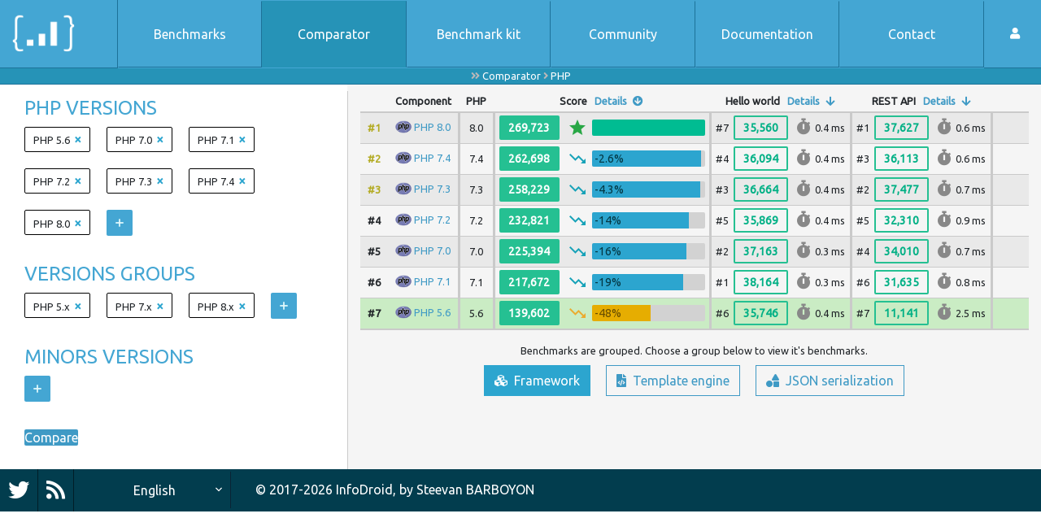

--- FILE ---
content_type: text/html; charset=UTF-8
request_url: http://phpbenchmarks.com/en/comparator/php?highlight=php-5.6&phpVersion=5.6&benchmarkGroup=framework
body_size: 5151
content:
<!DOCTYPE html>
<html lang="en">
    <head>
        <meta charset="utf-8">
        <meta name="viewport" content="width=device-width, initial-scale=1, shrink-to-fit=no">
        <title>PHP versions comparator</title>
        <meta name="description" content="Compare PHP versions benchmarks.">

        <link href="https://fonts.googleapis.com/icon?family=Material+Icons" rel="stylesheet">
        <link rel="stylesheet" type="text/css" href="//fonts.googleapis.com/css?family=Ubuntu" />
        <link rel="stylesheet" href="https://use.fontawesome.com/releases/v5.12.0/css/all.css" crossorigin="anonymous">
        <link rel="stylesheet" href="/css/phpbenchmarks.css?v=6">
            </head>

    <body>
        <header class="container-fluid" id="navbar" role="banner">
            <nav id="main-menu" class="row navbar-expand-lg">
                <button class="navbar-toggler col collapsed" type="button" data-toggle="collapse" data-target="#collapsewrapper" aria-controls="collapsewrapper" aria-expanded="false" aria-label="Toggle navigation">
                    <span class="navbar-toggler-icon">
                        <span></span><span></span><span></span><span></span>
                    </span>
                </button>

                <div id="header-logo" class="col hl navbar-brand">
                    <div class="hl-left">
                        <a href="/en/?phpVersion=5.6" rel="home">
                            <img src="/images/logo_small.png" alt="PHP Benchmarks" title="PHP Benchamrks" role="logo" />
                        </a>
                    </div>
                    <div class="hl-right">
                        <a href="/en/?phpVersion=5.6">
                            <div class="logo-description">PHP Benchmarks</div>
                            <div class="logo-benchmark-time">
                                24,058 benchmarks in 979 hours
                            </div>
                        </a>
                    </div>
                </div>

                <div id="collapsiblemenu" class="col-lg d-flex">
                    <div id="collapsewrapper" class="collapse navbar-collapse">
                        <div id="mm-left" class="navbar-nav navtop">
                            <a href="/en/benchmark?phpVersion=5.6" class="nav-item text-nowrap nav-item-separator ">
                                Benchmarks
                            </a>
                            <a href="/en/comparator?phpVersion=5.6" class="nav-item text-nowrap nav-item-separator nav-item-selected">
                                Comparator
                            </a>
                            <a href="https://github.com/phpbenchmarks/benchmark-kit" target="_blank" data-benchmark-kit-link class="nav-item text-nowrap nav-item-separator">
                                Benchmark kit
                            </a>
                            <a href="/en/community?phpVersion=5.6" class="nav-item text-nowrap nav-item-separator">
                                Community
                            </a>
                            <a href="/en/documentation?phpVersion=5.6" class="nav-item text-nowrap nav-item-separator">
                                Documentation
                            </a>
                            <a href="/en/contact?phpVersion=5.6" class="nav-item text-nowrap nav-item-separator">
                                Contact
                            </a>
                        </div>
                        <div id="login-menu" class="dropdown">
                            <a href="/en/login?phpVersion=5.6" class="nav-item nav-item-user text-nowrap ">
                                <i class="fas fa-user"></i>
                                <span>My account</span>
                            </a>
                        </div>
                    </div>
                </div>
            </nav>

            <nav id="breadcrumb" class="breadcrumb-comparator">
                <i class="fas fa-angle-double-right"></i>
                                    <a href="/en/comparator?phpVersion=5.6">Comparator</a>
                    <i class="fas fa-angle-right"></i>                                    <a href="/en/comparator/php?highlight=php-5.6&amp;phpVersion=5.6&amp;benchmarkGroup=framework">PHP</a>
                                                </nav>

                    </header>

            <main class="main-container main-container-no-sub-menu container-fluid" role="main">
        <div class="row">
            <div class="col-xl-4 col-xxl-3 primary slider-left">
                <form action="/en/comparator?phpVersion=5.6" class="container-fluid">
                    <div class="row mb-4 align-items-center mt-3">
                        <div class="col-12 criteria-title">
                            <h3>PHP versions</h3>
                        </div>
                        <div class="col-12 control-group button-list">
                            <input type="text" name="phpVersions" id="phpVersions" class="will-be-selectize" />
                        </div>
                    </div>

                    <div class="row mb-4 align-items-center">
                        <div class="col-12 criteria-title">
                            <h3>Versions groups</h3>
                        </div>
                        <div class="col-12 control-group button-list">
                            <input type="text" name="groups" id="groups" class="will-be-selectize" />
                        </div>
                    </div>

                    <div class="row mb-4 align-items-center">
                        <div class="col-12 criteria-title">
                            <h3>Minors versions</h3>
                        </div>
                        <div class="col-12 control-group button-list">
                            <input type="text" name="components" id="components" class="will-be-selectize" />
                        </div>
                    </div>

                    <div class="row mb-3 align-items-center">
                        <div class="col-12 compare-button">
                            <button type="submit" class="btn btn-secondary">Compare</button>
                        </div>
                    </div>
                </form>
            </div>
            <div class="col-xl-8 col-xxl-9 main-content mt-2">
                                    <section class="form-result table-responsive">
                        <table class="table table-hover table-border-bottom text-center table-small-padding table-comparator table-striped">
                            <thead>
                                <tr>
                                    <th scope="col" class="position"></th>
                                    <th scope="col" class="component">Component</th>
                                                                            <th scope="col" class="text-center">PHP</th>
                                                                                                                <th scope="col" class="score text-center" colspan="3" data-details-colspan="all">
                                            Score
                                            <span class="result-details-link" data-result-type="all" data-colspan-closed="1" data-colspan-open="3">Details</span>
                                            <a href="/en/comparator/php?highlight=php-5.6&amp;phpVersion=5.6&amp;benchmarkGroup=framework">
                                                <i class="fas fa-arrow-circle-down ml-1 sort"></i>
                                            </a>
                                        </th>
                                    
                                                                            <th scope="col" class="text-center" colspan="4" data-details-colspan="hello-world">
                                            Hello world

                                            <span class="result-details-link" data-result-type="hello-world" data-colspan-closed="4" data-colspan-open="8">Details</span>
                                            <a href="/en/comparator/php?highlight=php-5.6&amp;phpVersion=5.6&amp;benchmarkGroup=framework&amp;benchmark=hello-world">
                                                <i class="fas fa-arrow-down ml-1 sort"></i>
                                            </a>
                                        </th>
                                                                            <th scope="col" class="text-center" colspan="4" data-details-colspan="rest-api">
                                            REST API

                                            <span class="result-details-link" data-result-type="rest-api" data-colspan-closed="4" data-colspan-open="8">Details</span>
                                            <a href="/en/comparator/php?highlight=php-5.6&amp;phpVersion=5.6&amp;benchmarkGroup=framework&amp;benchmark=rest-api">
                                                <i class="fas fa-arrow-down ml-1 sort"></i>
                                            </a>
                                        </th>
                                                                        <th></th>
                                </tr>
                            </thead>
                            <tbody>
                                                                    <tr>
                                        <th scope="row">
                                            <span class="rank-highlight">#1</span>
                                        </th>
                                        <td class="text-left text-nowrap">
                                            <img src="/images/components/php-icon.png" title="PHP" class="icon">
                                            <a href="/en/benchmark/php/8.0">
                                                PHP 8.0
                                            </a>
                                        </td>

                                                                                    <td class="border-left">8.0</td>
                                        
                                                                                    <td class="text-right benchmark-result border-left">
                                                <div data-toggle="tooltip" data-placement="bottom" class="score-nb badge badge-success normal">269,723</div>
                                            </td>
                                            <td class="benchmark-result pr-0" data-details-hide="all">
                                                                                                    <i class="material-icons text-success">star</i>
                                                                                            </td>
                                            <td class="border-right benchmark-result benchmark-result-progress-bar" data-details-hide="all">
                                                                                                    <div class="progress">
                                                        <div
                                                            class="progress-bar bg-success"
                                                            role="progressbar"
                                                            style="width: 100%;
                                                            height: 20px"
                                                        ></div>
                                                    </div>
                                                                                            </td>
                                        
                                                                                    
<td class="benchmark-result text-left border-left">
                        #7
            </td>

<td class="benchmark-result pl-0 text-right">
            <div data-toggle="tooltip" data-placement="bottom" class="score-nb badge badge-success badge-success-bordered normal">35,560</div>
    </td>

<td class="benchmark-result hidden pr-0" data-details-hide="hello-world">
            <i class="material-icons text-info">trending_down</i>
    </td>
<td class="benchmark-result benchmark-result-progress-bar hidden" data-details-hide="hello-world">
            <div class="progress">
            <div
                class="progress-bar bg-info"
                role="progressbar"
                style="width: 93%;"
            >&nbsp;-7.3%</div>
        </div>
    </td>

<td class="benchmark-result pr-0">
            <i class="fas fa-stopwatch font-size-20 align-baseline icon-grey"></i>
    </td>
<td class="benchmark-result text-left border-right pl-1" data-details-border-right="hello-world">
            0.4 ms
    </td>

<td class="benchmark-result hidden pr-0" data-details-hide="hello-world">
            <i class="material-icons icon-grey">memory</i>
    </td>
<td class="benchmark-result pl-1 hidden border-right" data-details-hide="hello-world">
            356 Ko
    </td>
                                                                                    
<td class="benchmark-result text-left border-left">
                        #1
            </td>

<td class="benchmark-result pl-0 text-right">
            <div data-toggle="tooltip" data-placement="bottom" class="score-nb badge badge-success badge-success-bordered normal">37,627</div>
    </td>

<td class="benchmark-result hidden pr-0" data-details-hide="rest-api">
            <i class="material-icons text-success">star</i>
    </td>
<td class="benchmark-result benchmark-result-progress-bar hidden" data-details-hide="rest-api">
            <div class="progress">
            <div
                class="progress-bar bg-success"
                role="progressbar"
                style="width: 100%;"
            ></div>
        </div>
    </td>

<td class="benchmark-result pr-0">
            <i class="fas fa-stopwatch font-size-20 align-baseline icon-grey"></i>
    </td>
<td class="benchmark-result text-left border-right pl-1" data-details-border-right="rest-api">
            0.6 ms
    </td>

<td class="benchmark-result hidden pr-0" data-details-hide="rest-api">
            <i class="material-icons icon-grey">memory</i>
    </td>
<td class="benchmark-result pl-1 hidden border-right" data-details-hide="rest-api">
            423 Ko
    </td>
                                                                                <td></td>
                                    </tr>
                                                                    <tr>
                                        <th scope="row">
                                            <span class="rank-highlight">#2</span>
                                        </th>
                                        <td class="text-left text-nowrap">
                                            <img src="/images/components/php-icon.png" title="PHP" class="icon">
                                            <a href="/en/benchmark/php/7.4">
                                                PHP 7.4
                                            </a>
                                        </td>

                                                                                    <td class="border-left">7.4</td>
                                        
                                                                                    <td class="text-right benchmark-result border-left">
                                                <div data-toggle="tooltip" data-placement="bottom" class="score-nb badge badge-success normal">262,698</div>
                                            </td>
                                            <td class="benchmark-result pr-0" data-details-hide="all">
                                                                                                    <i class="material-icons text-info">trending_down</i>
                                                                                            </td>
                                            <td class="border-right benchmark-result benchmark-result-progress-bar" data-details-hide="all">
                                                                                                    <div class="progress">
                                                        <div
                                                            class="progress-bar bg-info"
                                                            role="progressbar"
                                                            style="width: 97%;
                                                            height: 20px"
                                                        >&nbsp;-2.6%</div>
                                                    </div>
                                                                                            </td>
                                        
                                                                                    
<td class="benchmark-result text-left border-left">
                        #4
            </td>

<td class="benchmark-result pl-0 text-right">
            <div data-toggle="tooltip" data-placement="bottom" class="score-nb badge badge-success badge-success-bordered normal">36,094</div>
    </td>

<td class="benchmark-result hidden pr-0" data-details-hide="hello-world">
            <i class="material-icons text-info">trending_down</i>
    </td>
<td class="benchmark-result benchmark-result-progress-bar hidden" data-details-hide="hello-world">
            <div class="progress">
            <div
                class="progress-bar bg-info"
                role="progressbar"
                style="width: 95%;"
            >&nbsp;-5.7%</div>
        </div>
    </td>

<td class="benchmark-result pr-0">
            <i class="fas fa-stopwatch font-size-20 align-baseline icon-grey"></i>
    </td>
<td class="benchmark-result text-left border-right pl-1" data-details-border-right="hello-world">
            0.4 ms
    </td>

<td class="benchmark-result hidden pr-0" data-details-hide="hello-world">
    </td>
<td class="benchmark-result pl-1 hidden border-right" data-details-hide="hello-world">
    </td>
                                                                                    
<td class="benchmark-result text-left border-left">
                        #3
            </td>

<td class="benchmark-result pl-0 text-right">
            <div data-toggle="tooltip" data-placement="bottom" class="score-nb badge badge-success badge-success-bordered normal">36,113</div>
    </td>

<td class="benchmark-result hidden pr-0" data-details-hide="rest-api">
            <i class="material-icons text-info">trending_down</i>
    </td>
<td class="benchmark-result benchmark-result-progress-bar hidden" data-details-hide="rest-api">
            <div class="progress">
            <div
                class="progress-bar bg-info"
                role="progressbar"
                style="width: 96%;"
            >&nbsp;-4.2%</div>
        </div>
    </td>

<td class="benchmark-result pr-0">
            <i class="fas fa-stopwatch font-size-20 align-baseline icon-grey"></i>
    </td>
<td class="benchmark-result text-left border-right pl-1" data-details-border-right="rest-api">
            0.6 ms
    </td>

<td class="benchmark-result hidden pr-0" data-details-hide="rest-api">
            <i class="material-icons icon-grey">memory</i>
    </td>
<td class="benchmark-result pl-1 hidden border-right" data-details-hide="rest-api">
            415 Ko
    </td>
                                                                                <td></td>
                                    </tr>
                                                                    <tr>
                                        <th scope="row">
                                            <span class="rank-highlight">#3</span>
                                        </th>
                                        <td class="text-left text-nowrap">
                                            <img src="/images/components/php-icon.png" title="PHP" class="icon">
                                            <a href="/en/benchmark/php/7.3">
                                                PHP 7.3
                                            </a>
                                        </td>

                                                                                    <td class="border-left">7.3</td>
                                        
                                                                                    <td class="text-right benchmark-result border-left">
                                                <div data-toggle="tooltip" data-placement="bottom" class="score-nb badge badge-success normal">258,229</div>
                                            </td>
                                            <td class="benchmark-result pr-0" data-details-hide="all">
                                                                                                    <i class="material-icons text-info">trending_down</i>
                                                                                            </td>
                                            <td class="border-right benchmark-result benchmark-result-progress-bar" data-details-hide="all">
                                                                                                    <div class="progress">
                                                        <div
                                                            class="progress-bar bg-info"
                                                            role="progressbar"
                                                            style="width: 96%;
                                                            height: 20px"
                                                        >&nbsp;-4.3%</div>
                                                    </div>
                                                                                            </td>
                                        
                                                                                    
<td class="benchmark-result text-left border-left">
                        #3
            </td>

<td class="benchmark-result pl-0 text-right">
            <div data-toggle="tooltip" data-placement="bottom" class="score-nb badge badge-success badge-success-bordered normal">36,664</div>
    </td>

<td class="benchmark-result hidden pr-0" data-details-hide="hello-world">
            <i class="material-icons text-info">trending_down</i>
    </td>
<td class="benchmark-result benchmark-result-progress-bar hidden" data-details-hide="hello-world">
            <div class="progress">
            <div
                class="progress-bar bg-info"
                role="progressbar"
                style="width: 96%;"
            >&nbsp;-4.1%</div>
        </div>
    </td>

<td class="benchmark-result pr-0">
            <i class="fas fa-stopwatch font-size-20 align-baseline icon-grey"></i>
    </td>
<td class="benchmark-result text-left border-right pl-1" data-details-border-right="hello-world">
            0.4 ms
    </td>

<td class="benchmark-result hidden pr-0" data-details-hide="hello-world">
            <i class="material-icons icon-grey">memory</i>
    </td>
<td class="benchmark-result pl-1 hidden border-right" data-details-hide="hello-world">
            400 Ko
    </td>
                                                                                    
<td class="benchmark-result text-left border-left">
                        #2
            </td>

<td class="benchmark-result pl-0 text-right">
            <div data-toggle="tooltip" data-placement="bottom" class="score-nb badge badge-success badge-success-bordered normal">37,477</div>
    </td>

<td class="benchmark-result hidden pr-0" data-details-hide="rest-api">
            <i class="material-icons text-info">trending_down</i>
    </td>
<td class="benchmark-result benchmark-result-progress-bar hidden" data-details-hide="rest-api">
            <div class="progress">
            <div
                class="progress-bar bg-info"
                role="progressbar"
                style="width: 100%;"
            >&nbsp;-0.4%</div>
        </div>
    </td>

<td class="benchmark-result pr-0">
            <i class="fas fa-stopwatch font-size-20 align-baseline icon-grey"></i>
    </td>
<td class="benchmark-result text-left border-right pl-1" data-details-border-right="rest-api">
            0.7 ms
    </td>

<td class="benchmark-result hidden pr-0" data-details-hide="rest-api">
            <i class="material-icons icon-grey">memory</i>
    </td>
<td class="benchmark-result pl-1 hidden border-right" data-details-hide="rest-api">
            519 Ko
    </td>
                                                                                <td></td>
                                    </tr>
                                                                    <tr>
                                        <th scope="row">
                                            <span class="">#4</span>
                                        </th>
                                        <td class="text-left text-nowrap">
                                            <img src="/images/components/php-icon.png" title="PHP" class="icon">
                                            <a href="/en/benchmark/php/7.2">
                                                PHP 7.2
                                            </a>
                                        </td>

                                                                                    <td class="border-left">7.2</td>
                                        
                                                                                    <td class="text-right benchmark-result border-left">
                                                <div data-toggle="tooltip" data-placement="bottom" class="score-nb badge badge-success normal">232,821</div>
                                            </td>
                                            <td class="benchmark-result pr-0" data-details-hide="all">
                                                                                                    <i class="material-icons text-info">trending_down</i>
                                                                                            </td>
                                            <td class="border-right benchmark-result benchmark-result-progress-bar" data-details-hide="all">
                                                                                                    <div class="progress">
                                                        <div
                                                            class="progress-bar bg-info"
                                                            role="progressbar"
                                                            style="width: 86%;
                                                            height: 20px"
                                                        >&nbsp;-14%</div>
                                                    </div>
                                                                                            </td>
                                        
                                                                                    
<td class="benchmark-result text-left border-left">
                        #5
            </td>

<td class="benchmark-result pl-0 text-right">
            <div data-toggle="tooltip" data-placement="bottom" class="score-nb badge badge-success badge-success-bordered normal">35,869</div>
    </td>

<td class="benchmark-result hidden pr-0" data-details-hide="hello-world">
            <i class="material-icons text-info">trending_down</i>
    </td>
<td class="benchmark-result benchmark-result-progress-bar hidden" data-details-hide="hello-world">
            <div class="progress">
            <div
                class="progress-bar bg-info"
                role="progressbar"
                style="width: 94%;"
            >&nbsp;-6%</div>
        </div>
    </td>

<td class="benchmark-result pr-0">
            <i class="fas fa-stopwatch font-size-20 align-baseline icon-grey"></i>
    </td>
<td class="benchmark-result text-left border-right pl-1" data-details-border-right="hello-world">
            0.4 ms
    </td>

<td class="benchmark-result hidden pr-0" data-details-hide="hello-world">
            <i class="material-icons icon-grey">memory</i>
    </td>
<td class="benchmark-result pl-1 hidden border-right" data-details-hide="hello-world">
            396 Ko
    </td>
                                                                                    
<td class="benchmark-result text-left border-left">
                        #5
            </td>

<td class="benchmark-result pl-0 text-right">
            <div data-toggle="tooltip" data-placement="bottom" class="score-nb badge badge-success badge-success-bordered normal">32,310</div>
    </td>

<td class="benchmark-result hidden pr-0" data-details-hide="rest-api">
            <i class="material-icons text-info">trending_down</i>
    </td>
<td class="benchmark-result benchmark-result-progress-bar hidden" data-details-hide="rest-api">
            <div class="progress">
            <div
                class="progress-bar bg-info"
                role="progressbar"
                style="width: 86%;"
            >&nbsp;-16%</div>
        </div>
    </td>

<td class="benchmark-result pr-0">
            <i class="fas fa-stopwatch font-size-20 align-baseline icon-grey"></i>
    </td>
<td class="benchmark-result text-left border-right pl-1" data-details-border-right="rest-api">
            0.9 ms
    </td>

<td class="benchmark-result hidden pr-0" data-details-hide="rest-api">
            <i class="material-icons icon-grey">memory</i>
    </td>
<td class="benchmark-result pl-1 hidden border-right" data-details-hide="rest-api">
            519 Ko
    </td>
                                                                                <td></td>
                                    </tr>
                                                                    <tr>
                                        <th scope="row">
                                            <span class="">#5</span>
                                        </th>
                                        <td class="text-left text-nowrap">
                                            <img src="/images/components/php-icon.png" title="PHP" class="icon">
                                            <a href="/en/benchmark/php/7.0">
                                                PHP 7.0
                                            </a>
                                        </td>

                                                                                    <td class="border-left">7.0</td>
                                        
                                                                                    <td class="text-right benchmark-result border-left">
                                                <div data-toggle="tooltip" data-placement="bottom" class="score-nb badge badge-success normal">225,394</div>
                                            </td>
                                            <td class="benchmark-result pr-0" data-details-hide="all">
                                                                                                    <i class="material-icons text-info">trending_down</i>
                                                                                            </td>
                                            <td class="border-right benchmark-result benchmark-result-progress-bar" data-details-hide="all">
                                                                                                    <div class="progress">
                                                        <div
                                                            class="progress-bar bg-info"
                                                            role="progressbar"
                                                            style="width: 84%;
                                                            height: 20px"
                                                        >&nbsp;-16%</div>
                                                    </div>
                                                                                            </td>
                                        
                                                                                    
<td class="benchmark-result text-left border-left">
                        #2
            </td>

<td class="benchmark-result pl-0 text-right">
            <div data-toggle="tooltip" data-placement="bottom" class="score-nb badge badge-success badge-success-bordered normal">37,163</div>
    </td>

<td class="benchmark-result hidden pr-0" data-details-hide="hello-world">
            <i class="material-icons text-info">trending_down</i>
    </td>
<td class="benchmark-result benchmark-result-progress-bar hidden" data-details-hide="hello-world">
            <div class="progress">
            <div
                class="progress-bar bg-info"
                role="progressbar"
                style="width: 97%;"
            >&nbsp;-3%</div>
        </div>
    </td>

<td class="benchmark-result pr-0">
            <i class="fas fa-stopwatch font-size-20 align-baseline icon-grey"></i>
    </td>
<td class="benchmark-result text-left border-right pl-1" data-details-border-right="hello-world">
            0.3 ms
    </td>

<td class="benchmark-result hidden pr-0" data-details-hide="hello-world">
            <i class="material-icons icon-grey">memory</i>
    </td>
<td class="benchmark-result pl-1 hidden border-right" data-details-hide="hello-world">
            360 Ko
    </td>
                                                                                    
<td class="benchmark-result text-left border-left">
                        #4
            </td>

<td class="benchmark-result pl-0 text-right">
            <div data-toggle="tooltip" data-placement="bottom" class="score-nb badge badge-success badge-success-bordered normal">34,010</div>
    </td>

<td class="benchmark-result hidden pr-0" data-details-hide="rest-api">
            <i class="material-icons text-info">trending_down</i>
    </td>
<td class="benchmark-result benchmark-result-progress-bar hidden" data-details-hide="rest-api">
            <div class="progress">
            <div
                class="progress-bar bg-info"
                role="progressbar"
                style="width: 90%;"
            >&nbsp;-11%</div>
        </div>
    </td>

<td class="benchmark-result pr-0">
            <i class="fas fa-stopwatch font-size-20 align-baseline icon-grey"></i>
    </td>
<td class="benchmark-result text-left border-right pl-1" data-details-border-right="rest-api">
            0.7 ms
    </td>

<td class="benchmark-result hidden pr-0" data-details-hide="rest-api">
            <i class="material-icons icon-grey">memory</i>
    </td>
<td class="benchmark-result pl-1 hidden border-right" data-details-hide="rest-api">
            483 Ko
    </td>
                                                                                <td></td>
                                    </tr>
                                                                    <tr>
                                        <th scope="row">
                                            <span class="">#6</span>
                                        </th>
                                        <td class="text-left text-nowrap">
                                            <img src="/images/components/php-icon.png" title="PHP" class="icon">
                                            <a href="/en/benchmark/php/7.1">
                                                PHP 7.1
                                            </a>
                                        </td>

                                                                                    <td class="border-left">7.1</td>
                                        
                                                                                    <td class="text-right benchmark-result border-left">
                                                <div data-toggle="tooltip" data-placement="bottom" class="score-nb badge badge-success normal">217,672</div>
                                            </td>
                                            <td class="benchmark-result pr-0" data-details-hide="all">
                                                                                                    <i class="material-icons text-info">trending_down</i>
                                                                                            </td>
                                            <td class="border-right benchmark-result benchmark-result-progress-bar" data-details-hide="all">
                                                                                                    <div class="progress">
                                                        <div
                                                            class="progress-bar bg-info"
                                                            role="progressbar"
                                                            style="width: 81%;
                                                            height: 20px"
                                                        >&nbsp;-19%</div>
                                                    </div>
                                                                                            </td>
                                        
                                                                                    
<td class="benchmark-result text-left border-left">
                        #1
            </td>

<td class="benchmark-result pl-0 text-right">
            <div data-toggle="tooltip" data-placement="bottom" class="score-nb badge badge-success badge-success-bordered normal">38,164</div>
    </td>

<td class="benchmark-result hidden pr-0" data-details-hide="hello-world">
            <i class="material-icons text-success">star</i>
    </td>
<td class="benchmark-result benchmark-result-progress-bar hidden" data-details-hide="hello-world">
            <div class="progress">
            <div
                class="progress-bar bg-success"
                role="progressbar"
                style="width: 100%;"
            ></div>
        </div>
    </td>

<td class="benchmark-result pr-0">
            <i class="fas fa-stopwatch font-size-20 align-baseline icon-grey"></i>
    </td>
<td class="benchmark-result text-left border-right pl-1" data-details-border-right="hello-world">
            0.3 ms
    </td>

<td class="benchmark-result hidden pr-0" data-details-hide="hello-world">
            <i class="material-icons icon-grey">memory</i>
    </td>
<td class="benchmark-result pl-1 hidden border-right" data-details-hide="hello-world">
            360 Ko
    </td>
                                                                                    
<td class="benchmark-result text-left border-left">
                        #6
            </td>

<td class="benchmark-result pl-0 text-right">
            <div data-toggle="tooltip" data-placement="bottom" class="score-nb badge badge-success badge-success-bordered normal">31,635</div>
    </td>

<td class="benchmark-result hidden pr-0" data-details-hide="rest-api">
            <i class="material-icons text-info">trending_down</i>
    </td>
<td class="benchmark-result benchmark-result-progress-bar hidden" data-details-hide="rest-api">
            <div class="progress">
            <div
                class="progress-bar bg-info"
                role="progressbar"
                style="width: 84%;"
            >&nbsp;-19%</div>
        </div>
    </td>

<td class="benchmark-result pr-0">
            <i class="fas fa-stopwatch font-size-20 align-baseline icon-grey"></i>
    </td>
<td class="benchmark-result text-left border-right pl-1" data-details-border-right="rest-api">
            0.8 ms
    </td>

<td class="benchmark-result hidden pr-0" data-details-hide="rest-api">
            <i class="material-icons icon-grey">memory</i>
    </td>
<td class="benchmark-result pl-1 hidden border-right" data-details-hide="rest-api">
            483 Ko
    </td>
                                                                                <td></td>
                                    </tr>
                                                                    <tr class="highlight">
                                        <th scope="row">
                                            <span class="">#7</span>
                                        </th>
                                        <td class="text-left text-nowrap">
                                            <img src="/images/components/php-icon.png" title="PHP" class="icon">
                                            <a href="/en/benchmark/php/5.6">
                                                PHP 5.6
                                            </a>
                                        </td>

                                                                                    <td class="border-left">5.6</td>
                                        
                                                                                    <td class="text-right benchmark-result border-left">
                                                <div data-toggle="tooltip" data-placement="bottom" class="score-nb badge badge-success normal">139,602</div>
                                            </td>
                                            <td class="benchmark-result pr-0" data-details-hide="all">
                                                                                                    <i class="material-icons text-warning">trending_down</i>
                                                                                            </td>
                                            <td class="border-right benchmark-result benchmark-result-progress-bar" data-details-hide="all">
                                                                                                    <div class="progress">
                                                        <div
                                                            class="progress-bar bg-warning"
                                                            role="progressbar"
                                                            style="width: 52%;
                                                            height: 20px"
                                                        >&nbsp;-48%</div>
                                                    </div>
                                                                                            </td>
                                        
                                                                                    
<td class="benchmark-result text-left border-left">
                        #6
            </td>

<td class="benchmark-result pl-0 text-right">
            <div data-toggle="tooltip" data-placement="bottom" class="score-nb badge badge-success badge-success-bordered normal">35,746</div>
    </td>

<td class="benchmark-result hidden pr-0" data-details-hide="hello-world">
            <i class="material-icons text-info">trending_down</i>
    </td>
<td class="benchmark-result benchmark-result-progress-bar hidden" data-details-hide="hello-world">
            <div class="progress">
            <div
                class="progress-bar bg-info"
                role="progressbar"
                style="width: 94%;"
            >&nbsp;-7%</div>
        </div>
    </td>

<td class="benchmark-result pr-0">
            <i class="fas fa-stopwatch font-size-20 align-baseline icon-grey"></i>
    </td>
<td class="benchmark-result text-left border-right pl-1" data-details-border-right="hello-world">
            0.4 ms
    </td>

<td class="benchmark-result hidden pr-0" data-details-hide="hello-world">
            <i class="material-icons icon-grey">memory</i>
    </td>
<td class="benchmark-result pl-1 hidden border-right" data-details-hide="hello-world">
            237 Ko
    </td>
                                                                                    
<td class="benchmark-result text-left border-left">
                        #7
            </td>

<td class="benchmark-result pl-0 text-right">
            <div data-toggle="tooltip" data-placement="bottom" class="score-nb badge badge-success badge-success-bordered normal">11,141</div>
    </td>

<td class="benchmark-result hidden pr-0" data-details-hide="rest-api">
            <i class="material-icons text-danger">trending_down</i>
    </td>
<td class="benchmark-result benchmark-result-progress-bar hidden" data-details-hide="rest-api">
            <div class="progress">
            <div
                class="progress-bar bg-danger"
                role="progressbar"
                style="width: 30%;"
            >&nbsp;-238%</div>
        </div>
    </td>

<td class="benchmark-result pr-0">
            <i class="fas fa-stopwatch font-size-20 align-baseline icon-grey"></i>
    </td>
<td class="benchmark-result text-left border-right pl-1" data-details-border-right="rest-api">
            2.5 ms
    </td>

<td class="benchmark-result hidden pr-0" data-details-hide="rest-api">
            <i class="material-icons icon-grey">memory</i>
    </td>
<td class="benchmark-result pl-1 hidden border-right" data-details-hide="rest-api">
            1.2 Mo
    </td>
                                                                                <td></td>
                                    </tr>
                                                            </tbody>
                        </table>

                                                    <div class="text-center">
                                <p class="mb-2">Benchmarks are grouped. Choose a group below to view it&#039;s benchmarks.</p>
                                                                    <a
                                        href="/en/comparator/php?highlight=php-5.6&amp;phpVersion=5.6&amp;benchmarkGroup=framework"
                                        class="btn btn-primary active mr-3"
                                    >
                                        <i class="fas fa-cubes mr-1"></i>
                                        Framework
                                    </a>
                                                                    <a
                                        href="/en/comparator/php?highlight=php-5.6&amp;phpVersion=5.6&amp;benchmarkGroup=templating"
                                        class="btn btn-primary mr-3"
                                    >
                                        <i class="fas fa-file-code mr-1"></i>
                                        Template engine
                                    </a>
                                                                    <a
                                        href="/en/comparator/php?highlight=php-5.6&amp;phpVersion=5.6&amp;benchmarkGroup=jsonSerialization"
                                        class="btn btn-primary"
                                    >
                                        <i class="fas fa-shapes mr-1"></i>
                                        JSON serialization
                                    </a>
                                                            </div>
                                            </section>
                            </div>
        </div>
    </main>

        <footer class="container-fluid footer" role="contentinfo">
            <div class="row bottomnav align-items-center">
                <div class="col col-md-3 col-lg-2 text-left social-wrapper d-flex">
                    <div id="twitter-box">
                        <a href="https://twitter.com/phpbenchmarks" class="twitter-link social-link" data-toggle="tooltip" data-placement="left" title="Follow us on Twitter" target="_blank">
                            <i class="fab fa-twitter"></i>
                        </a>
                    </div>
                    <div id="rss-feed">
                        <a href="/en/news/rss?phpVersion=5.6" class="rss-link social-link" data-toggle="tooltip" data-placement="left" title="Subscribe to RSS">
                            <i class="fas fa-rss"></i>
                        </a>
                    </div>
                </div>
                <div class="input-group col col-md-3 col-lg-2 language-select">
                    <select class="custom-select" id="inputGroupLanguage">
                        <option value="fr" data-url="http://phpbenchmarks.com/fr/comparator/php?highlight=php-5.6&amp;phpVersion=5.6&amp;benchmarkGroup=framework">Français</option>
                        <option value="en" selected data-url="http://phpbenchmarks.com/en/comparator/php?highlight=php-5.6&amp;phpVersion=5.6&amp;benchmarkGroup=framework">English</option>
                    </select>
                </div>
                <div class="col-12 col-md-6 col-lg-8 bottomnav-main text-left pl-0">
                    <h6><span class="copy">&copy; 2017-2026 <a href="http://www.info-droid.fr" target="_blank">InfoDroid</a>,</span><span class="refname"> by <a href="http://prestation.info-droid.fr" target="_blank">Steevan BARBOYON</a></span></h6>
                </div>
            </div>
        </footer>

        <script src="/js/phpbenchmarks.js?v=3"></script>
        <script type="text/javascript">
            // use FOSJsRouting when we will have more than one url ;)
            let performanceToolClickUrl = '/performance-tool/__ID__/add-click?phpVersion=5.6';
            let benchmarkKitClickUrl = '/community/benchmark-kit/add-click?phpVersion=5.6';
        </script>
            <script src="/js/selectize.min.js"></script>
    <script src="/js/comparator.js?v=2"></script>
    <script type="text/javascript">
        phpVersionsOptions = [
                            {slug: 'php-8.0', name: 'PHP 8.0'},
                            {slug: 'php-7.4', name: 'PHP 7.4'},
                            {slug: 'php-7.3', name: 'PHP 7.3'},
                            {slug: 'php-7.2', name: 'PHP 7.2'},
                            {slug: 'php-7.1', name: 'PHP 7.1'},
                            {slug: 'php-7.0', name: 'PHP 7.0'},
                            {slug: 'php-5.6', name: 'PHP 5.6'},
                    ];
        phpVersionsItems = [
                            'php-5.6',                            'php-7.0',                            'php-7.1',                            'php-7.2',                            'php-7.3',                            'php-7.4',                            'php-8.0'                    ];

        comparatorGroupsOptions = [
                            {slug: 'cake-php-3.x', name: 'CakePHP 3.x'},
                            {slug: 'code-igniter-3.x', name: 'CodeIgniter 3.x'},
                            {slug: 'laravel-5.x', name: 'Laravel 5.x'},
                            {slug: 'latte-2.x', name: 'Latte 2.x'},
                            {slug: 'php-5.x', name: 'PHP 5.x'},
                            {slug: 'php-7.x', name: 'PHP 7.x'},
                            {slug: 'php-8.x', name: 'PHP 8.x'},
                            {slug: 'phpixie-3.x', name: 'PHPixie 3.x'},
                            {slug: 'plates-1.x', name: 'Plates 1.x'},
                            {slug: 'plates-2.x', name: 'Plates 2.x'},
                            {slug: 'plates-3.x', name: 'Plates 3.x'},
                            {slug: 'smarty-2.x', name: 'Smarty 2.x'},
                            {slug: 'smarty-3.x', name: 'Smarty 3.x'},
                            {slug: 'symfony-2.x', name: 'Symfony 2.x'},
                            {slug: 'symfony-3.x', name: 'Symfony 3.x'},
                            {slug: 'symfony-4.x', name: 'Symfony 4.x'},
                            {slug: 'symfony-5.x', name: 'Symfony 5.x'},
                            {slug: 'symfony-json-serializer-4.x', name: 'Symfony JSON serializer 4.x'},
                            {slug: 'symfony-json-serializer-5.x', name: 'Symfony JSON serializer 5.x'},
                            {slug: 'symlex-4.x', name: 'Symlex 4.x'},
                            {slug: 'twig-1.x', name: 'Twig 1.x'},
                            {slug: 'twig-2.x', name: 'Twig 2.x'},
                            {slug: 'ubiquity-2.x', name: 'Ubiquity 2.x'},
                            {slug: 'yii-2.x', name: 'Yii 2.x'},
                            {slug: 'zend-framework-3.x', name: 'Zend Framework 3.x'},
                    ];
        comparatorGroupsItems = [
                            'php-5.x',                            'php-7.x',                            'php-8.x'                    ];

        componentVersionsOptions = [
                            {slug: 'cake-php-3.5', name: 'CakePHP 3.5'},
                            {slug: 'cake-php-3.6', name: 'CakePHP 3.6'},
                            {slug: 'cake-php-3.7', name: 'CakePHP 3.7'},
                            {slug: 'laravel-5.1', name: 'Laravel 5.1'},
                            {slug: 'laravel-5.2', name: 'Laravel 5.2'},
                            {slug: 'laravel-5.3', name: 'Laravel 5.3'},
                            {slug: 'laravel-5.4', name: 'Laravel 5.4'},
                            {slug: 'laravel-5.5', name: 'Laravel 5.5'},
                            {slug: 'laravel-5.6', name: 'Laravel 5.6'},
                            {slug: 'laravel-5.7', name: 'Laravel 5.7'},
                            {slug: 'laravel-5.8', name: 'Laravel 5.8'},
                            {slug: 'latte-2.2', name: 'Latte 2.2'},
                            {slug: 'latte-2.3', name: 'Latte 2.3'},
                            {slug: 'latte-2.4', name: 'Latte 2.4'},
                            {slug: 'php-5.6', name: 'PHP 5.6'},
                            {slug: 'php-7.0', name: 'PHP 7.0'},
                            {slug: 'php-7.1', name: 'PHP 7.1'},
                            {slug: 'php-7.2', name: 'PHP 7.2'},
                            {slug: 'php-7.3', name: 'PHP 7.3'},
                            {slug: 'php-7.4', name: 'PHP 7.4'},
                            {slug: 'php-8.0', name: 'PHP 8.0'},
                            {slug: 'plates-1.0', name: 'Plates 1.0'},
                            {slug: 'plates-1.1', name: 'Plates 1.1'},
                            {slug: 'plates-1.2', name: 'Plates 1.2'},
                            {slug: 'plates-2.0', name: 'Plates 2.0'},
                            {slug: 'plates-2.1', name: 'Plates 2.1'},
                            {slug: 'plates-3.0', name: 'Plates 3.0'},
                            {slug: 'plates-3.1', name: 'Plates 3.1'},
                            {slug: 'plates-3.2', name: 'Plates 3.2'},
                            {slug: 'plates-3.3', name: 'Plates 3.3'},
                            {slug: 'smarty-2.6', name: 'Smarty 2.6'},
                            {slug: 'smarty-3.1', name: 'Smarty 3.1'},
                            {slug: 'symfony-2.3', name: 'Symfony 2.3'},
                            {slug: 'symfony-2.4', name: 'Symfony 2.4'},
                            {slug: 'symfony-2.5', name: 'Symfony 2.5'},
                            {slug: 'symfony-2.6', name: 'Symfony 2.6'},
                            {slug: 'symfony-2.7', name: 'Symfony 2.7'},
                            {slug: 'symfony-2.8', name: 'Symfony 2.8'},
                            {slug: 'symfony-3.0', name: 'Symfony 3.0'},
                            {slug: 'symfony-3.1', name: 'Symfony 3.1'},
                            {slug: 'symfony-3.2', name: 'Symfony 3.2'},
                            {slug: 'symfony-3.3', name: 'Symfony 3.3'},
                            {slug: 'symfony-3.4', name: 'Symfony 3.4'},
                            {slug: 'symfony-4.0', name: 'Symfony 4.0'},
                            {slug: 'symfony-4.1', name: 'Symfony 4.1'},
                            {slug: 'symfony-4.2', name: 'Symfony 4.2'},
                            {slug: 'symfony-4.3', name: 'Symfony 4.3'},
                            {slug: 'symfony-4.4', name: 'Symfony 4.4'},
                            {slug: 'symfony-5.0', name: 'Symfony 5.0'},
                            {slug: 'symfony-json-serializer-4.2', name: 'Symfony JSON serializer 4.2'},
                            {slug: 'symfony-json-serializer-5.0', name: 'Symfony JSON serializer 5.0'},
                            {slug: 'symfony-json-serializer-5.0', name: 'Symfony JSON serializer 5.0'},
                            {slug: 'symfony-json-serializer-5.0', name: 'Symfony JSON serializer 5.0'},
                            {slug: 'symfony-json-serializer-5.0', name: 'Symfony JSON serializer 5.0'},
                            {slug: 'symfony-json-serializer-5.0', name: 'Symfony JSON serializer 5.0'},
                            {slug: 'symfony-json-serializer-5.0', name: 'Symfony JSON serializer 5.0'},
                            {slug: 'symlex-4.1', name: 'Symlex 4.1'},
                            {slug: 'symlex-4.2', name: 'Symlex 4.2'},
                            {slug: 'twig-1.30', name: 'Twig 1.30'},
                            {slug: 'twig-1.31', name: 'Twig 1.31'},
                            {slug: 'twig-1.32', name: 'Twig 1.32'},
                            {slug: 'twig-1.33', name: 'Twig 1.33'},
                            {slug: 'twig-1.34', name: 'Twig 1.34'},
                            {slug: 'twig-1.35', name: 'Twig 1.35'},
                            {slug: 'twig-1.36', name: 'Twig 1.36'},
                            {slug: 'twig-1.37', name: 'Twig 1.37'},
                            {slug: 'twig-1.38', name: 'Twig 1.38'},
                            {slug: 'twig-1.39', name: 'Twig 1.39'},
                            {slug: 'twig-1.40', name: 'Twig 1.40'},
                            {slug: 'twig-2.0', name: 'Twig 2.0'},
                            {slug: 'twig-2.1', name: 'Twig 2.1'},
                            {slug: 'twig-2.2', name: 'Twig 2.2'},
                            {slug: 'twig-2.3', name: 'Twig 2.3'},
                            {slug: 'twig-2.4', name: 'Twig 2.4'},
                            {slug: 'twig-2.5', name: 'Twig 2.5'},
                            {slug: 'twig-2.6', name: 'Twig 2.6'},
                            {slug: 'twig-2.7', name: 'Twig 2.7'},
                            {slug: 'twig-2.8', name: 'Twig 2.8'},
                            {slug: 'twig-2.9', name: 'Twig 2.9'},
                            {slug: 'ubiquity-2.0', name: 'Ubiquity 2.0'},
                            {slug: 'ubiquity-2.1', name: 'Ubiquity 2.1'},
                            {slug: 'yii-2.0', name: 'Yii 2.0'},
                            {slug: 'zend-framework-3.0', name: 'Zend Framework 3.0'},
                    ];
        componentVersionsItems = [
                    ];

            </script>

                    <script async src="https://www.googletagmanager.com/gtag/js?id=UA-60601867-2"></script>
            <script>
                window.dataLayer = window.dataLayer || [];
                function gtag(){dataLayer.push(arguments);}
                gtag('js', new Date());

                gtag('config', 'UA-60601867-2');
            </script>
            </body>
</html>


--- FILE ---
content_type: text/css
request_url: http://phpbenchmarks.com/css/phpbenchmarks.css?v=6
body_size: 29478
content:
/** ----------------------------------------------------------------------------------------------------------------- */
/** bootstrap.css */
/** ----------------------------------------------------------------------------------------------------------------- */

/*!
 * Bootstrap v4.0.0-beta (https://getbootstrap.com)
 * Copyright 2011-2017 The Bootstrap Authors
 * Copyright 2011-2017 Twitter, Inc.
 * Licensed under MIT (https://github.com/twbs/bootstrap/blob/master/LICENSE)
 */@media print{*,::after,::before{text-shadow:none!important;box-shadow:none!important}a,a:visited{text-decoration:underline}abbr[title]::after{content:" (" attr(title) ")"}pre{white-space:pre-wrap!important}blockquote,pre{border:1px solid #999;page-break-inside:avoid}thead{display:table-header-group}img,tr{page-break-inside:avoid}h2,h3,p{orphans:3;widows:3}h2,h3{page-break-after:avoid}.navbar{display:none}.badge{border:1px solid #000}.table{border-collapse:collapse!important}.table td,.table th{background-color:#fff!important}.table-bordered td,.table-bordered th{border:1px solid #ddd!important}}html{box-sizing:border-box;font-family:sans-serif;line-height:1.15;-webkit-text-size-adjust:100%;-ms-text-size-adjust:100%;-ms-overflow-style:scrollbar;-webkit-tap-highlight-color:transparent}*,::after,::before{box-sizing:inherit}@-ms-viewport{width:device-width}article,aside,dialog,figcaption,figure,footer,header,hgroup,main,nav,section{display:block}body{margin:0;font-family:-apple-system,BlinkMacSystemFont,"Segoe UI",Roboto,"Helvetica Neue",Arial,sans-serif;font-size:1rem;font-weight:400;line-height:1.5;color:#212529;background-color:#fff}[tabindex="-1"]:focus{outline:0!important}hr{box-sizing:content-box;height:0;overflow:visible}h1,h2,h3,h4,h5,h6{margin-top:0;margin-bottom:.5rem}p{margin-top:0;margin-bottom:1rem}abbr[data-original-title],abbr[title]{text-decoration:underline;-webkit-text-decoration:underline dotted;text-decoration:underline dotted;cursor:help;border-bottom:0}address{margin-bottom:1rem;font-style:normal;line-height:inherit}dl,ol,ul{margin-top:0;margin-bottom:1rem}ol ol,ol ul,ul ol,ul ul{margin-bottom:0}dt{font-weight:700}dd{margin-bottom:.5rem;margin-left:0}blockquote{margin:0 0 1rem}dfn{font-style:italic}b,strong{font-weight:bolder}small{font-size:80%}sub,sup{position:relative;font-size:75%;line-height:0;vertical-align:baseline}sub{bottom:-.25em}sup{top:-.5em}a{color:#007bff;text-decoration:none;background-color:transparent;-webkit-text-decoration-skip:objects}a:hover{color:#0056b3;text-decoration:underline}a:not([href]):not([tabindex]){color:inherit;text-decoration:none}a:not([href]):not([tabindex]):focus,a:not([href]):not([tabindex]):hover{color:inherit;text-decoration:none}a:not([href]):not([tabindex]):focus{outline:0}code,kbd,pre,samp{font-family:monospace,monospace;font-size:1em}pre{margin-top:0;margin-bottom:1rem;overflow:auto}figure{margin:0 0 1rem}img{vertical-align:middle;border-style:none}svg:not(:root){overflow:hidden}[role=button],a,area,button,input,label,select,summary,textarea{-ms-touch-action:manipulation;touch-action:manipulation}table{border-collapse:collapse}caption{padding-top:.75rem;padding-bottom:.75rem;color:#868e96;text-align:left;caption-side:bottom}th{text-align:left}label{display:inline-block;margin-bottom:.5rem}button:focus{outline:1px dotted;outline:5px auto -webkit-focus-ring-color}button,input,optgroup,select,textarea{margin:0;font-family:inherit;font-size:inherit;line-height:inherit}button,input{overflow:visible}button,select{text-transform:none}[type=reset],[type=submit],button,html [type=button]{-webkit-appearance:button}[type=button]::-moz-focus-inner,[type=reset]::-moz-focus-inner,[type=submit]::-moz-focus-inner,button::-moz-focus-inner{padding:0;border-style:none}input[type=checkbox],input[type=radio]{box-sizing:border-box;padding:0}input[type=date],input[type=datetime-local],input[type=month],input[type=time]{-webkit-appearance:listbox}textarea{overflow:auto;resize:vertical}fieldset{min-width:0;padding:0;margin:0;border:0}legend{display:block;width:100%;max-width:100%;padding:0;margin-bottom:.5rem;font-size:1.5rem;line-height:inherit;color:inherit;white-space:normal}progress{vertical-align:baseline}[type=number]::-webkit-inner-spin-button,[type=number]::-webkit-outer-spin-button{height:auto}[type=search]{outline-offset:-2px;-webkit-appearance:none}[type=search]::-webkit-search-cancel-button,[type=search]::-webkit-search-decoration{-webkit-appearance:none}::-webkit-file-upload-button{font:inherit;-webkit-appearance:button}output{display:inline-block}summary{display:list-item}template{display:none}[hidden]{display:none!important}.h1,.h2,.h3,.h4,.h5,.h6,h1,h2,h3,h4,h5,h6{margin-bottom:.5rem;font-family:inherit;font-weight:500;line-height:1.1;color:inherit}.h1,h1{font-size:2.5rem}.h2,h2{font-size:2rem}.h3,h3{font-size:1.75rem}.h4,h4{font-size:1.5rem}.h5,h5{font-size:1.25rem}.h6,h6{font-size:1rem}.lead{font-size:1.25rem;font-weight:300}.display-1{font-size:6rem;font-weight:300;line-height:1.1}.display-2{font-size:5.5rem;font-weight:300;line-height:1.1}.display-3{font-size:4.5rem;font-weight:300;line-height:1.1}.display-4{font-size:3.5rem;font-weight:300;line-height:1.1}hr{margin-top:1rem;margin-bottom:1rem;border:0;border-top:1px solid rgba(0,0,0,.1)}.small,small{font-size:80%;font-weight:400}.mark,mark{padding:.2em;background-color:#fcf8e3}.list-unstyled{padding-left:0;list-style:none}.list-inline{padding-left:0;list-style:none}.list-inline-item{display:inline-block}.list-inline-item:not(:last-child){margin-right:5px}.initialism{font-size:90%;text-transform:uppercase}.blockquote{margin-bottom:1rem;font-size:1.25rem}.blockquote-footer{display:block;font-size:80%;color:#868e96}.blockquote-footer::before{content:"\2014 \00A0"}.img-fluid{max-width:100%;height:auto}.img-thumbnail{padding:.25rem;background-color:#fff;border:1px solid #ddd;border-radius:.25rem;transition:all .2s ease-in-out;max-width:100%;height:auto}.figure{display:inline-block}.figure-img{margin-bottom:.5rem;line-height:1}.figure-caption{font-size:90%;color:#868e96}code,kbd,pre,samp{font-family:Menlo,Monaco,Consolas,"Liberation Mono","Courier New",monospace}code{padding:.2rem .4rem;font-size:90%;color:#bd4147;background-color:#f8f9fa;border-radius:.25rem}a>code{padding:0;color:inherit;background-color:inherit}kbd{padding:.2rem .4rem;font-size:90%;color:#fff;background-color:#212529;border-radius:.2rem}kbd kbd{padding:0;font-size:100%;font-weight:700}pre{display:block;margin-top:0;margin-bottom:1rem;font-size:90%;color:#212529}pre code{padding:0;font-size:inherit;color:inherit;background-color:transparent;border-radius:0}.pre-scrollable{max-height:340px;overflow-y:scroll}.container{margin-right:auto;margin-left:auto;padding-right:15px;padding-left:15px;width:100%}@media (min-width:576px){.container{max-width:540px}}@media (min-width:768px){.container{max-width:720px}}@media (min-width:992px){.container{max-width:960px}}@media (min-width:1200px){.container{max-width:1140px}}.container-fluid{width:100%;margin-right:auto;margin-left:auto;padding-right:15px;padding-left:15px;width:100%}.row{display:-ms-flexbox;display:flex;-ms-flex-wrap:wrap;flex-wrap:wrap;margin-right:-15px;margin-left:-15px}.no-gutters{margin-right:0;margin-left:0}.no-gutters>.col,.no-gutters>[class*=col-]{padding-right:0;padding-left:0}.col,.col-1,.col-10,.col-11,.col-12,.col-2,.col-3,.col-4,.col-5,.col-6,.col-7,.col-8,.col-9,.col-auto,.col-lg,.col-lg-1,.col-lg-10,.col-lg-11,.col-lg-12,.col-lg-2,.col-lg-3,.col-lg-4,.col-lg-5,.col-lg-6,.col-lg-7,.col-lg-8,.col-lg-9,.col-lg-auto,.col-md,.col-md-1,.col-md-10,.col-md-11,.col-md-12,.col-md-2,.col-md-3,.col-md-4,.col-md-5,.col-md-6,.col-md-7,.col-md-8,.col-md-9,.col-md-auto,.col-sm,.col-sm-1,.col-sm-10,.col-sm-11,.col-sm-12,.col-sm-2,.col-sm-3,.col-sm-4,.col-sm-5,.col-sm-6,.col-sm-7,.col-sm-8,.col-sm-9,.col-sm-auto,.col-xl,.col-xl-1,.col-xl-10,.col-xl-11,.col-xl-12,.col-xl-2,.col-xl-3,.col-xl-4,.col-xl-5,.col-xl-6,.col-xl-7,.col-xl-8,.col-xl-9,.col-xl-auto{position:relative;width:100%;min-height:1px;padding-right:15px;padding-left:15px}.col{-ms-flex-preferred-size:0;flex-basis:0;-ms-flex-positive:1;flex-grow:1;max-width:100%}.col-auto{-ms-flex:0 0 auto;flex:0 0 auto;width:auto;max-width:none}.col-1{-ms-flex:0 0 8.333333%;flex:0 0 8.333333%;max-width:8.333333%}.col-2{-ms-flex:0 0 16.666667%;flex:0 0 16.666667%;max-width:16.666667%}.col-3{-ms-flex:0 0 25%;flex:0 0 25%;max-width:25%}.col-4{-ms-flex:0 0 33.333333%;flex:0 0 33.333333%;max-width:33.333333%}.col-5{-ms-flex:0 0 41.666667%;flex:0 0 41.666667%;max-width:41.666667%}.col-6{-ms-flex:0 0 50%;flex:0 0 50%;max-width:50%}.col-7{-ms-flex:0 0 58.333333%;flex:0 0 58.333333%;max-width:58.333333%}.col-8{-ms-flex:0 0 66.666667%;flex:0 0 66.666667%;max-width:66.666667%}.col-9{-ms-flex:0 0 75%;flex:0 0 75%;max-width:75%}.col-10{-ms-flex:0 0 83.333333%;flex:0 0 83.333333%;max-width:83.333333%}.col-11{-ms-flex:0 0 91.666667%;flex:0 0 91.666667%;max-width:91.666667%}.col-12{-ms-flex:0 0 100%;flex:0 0 100%;max-width:100%}.order-1{-ms-flex-order:1;order:1}.order-2{-ms-flex-order:2;order:2}.order-3{-ms-flex-order:3;order:3}.order-4{-ms-flex-order:4;order:4}.order-5{-ms-flex-order:5;order:5}.order-6{-ms-flex-order:6;order:6}.order-7{-ms-flex-order:7;order:7}.order-8{-ms-flex-order:8;order:8}.order-9{-ms-flex-order:9;order:9}.order-10{-ms-flex-order:10;order:10}.order-11{-ms-flex-order:11;order:11}.order-12{-ms-flex-order:12;order:12}@media (min-width:576px){.col-sm{-ms-flex-preferred-size:0;flex-basis:0;-ms-flex-positive:1;flex-grow:1;max-width:100%}.col-sm-auto{-ms-flex:0 0 auto;flex:0 0 auto;width:auto;max-width:none}.col-sm-1{-ms-flex:0 0 8.333333%;flex:0 0 8.333333%;max-width:8.333333%}.col-sm-2{-ms-flex:0 0 16.666667%;flex:0 0 16.666667%;max-width:16.666667%}.col-sm-3{-ms-flex:0 0 25%;flex:0 0 25%;max-width:25%}.col-sm-4{-ms-flex:0 0 33.333333%;flex:0 0 33.333333%;max-width:33.333333%}.col-sm-5{-ms-flex:0 0 41.666667%;flex:0 0 41.666667%;max-width:41.666667%}.col-sm-6{-ms-flex:0 0 50%;flex:0 0 50%;max-width:50%}.col-sm-7{-ms-flex:0 0 58.333333%;flex:0 0 58.333333%;max-width:58.333333%}.col-sm-8{-ms-flex:0 0 66.666667%;flex:0 0 66.666667%;max-width:66.666667%}.col-sm-9{-ms-flex:0 0 75%;flex:0 0 75%;max-width:75%}.col-sm-10{-ms-flex:0 0 83.333333%;flex:0 0 83.333333%;max-width:83.333333%}.col-sm-11{-ms-flex:0 0 91.666667%;flex:0 0 91.666667%;max-width:91.666667%}.col-sm-12{-ms-flex:0 0 100%;flex:0 0 100%;max-width:100%}.order-sm-1{-ms-flex-order:1;order:1}.order-sm-2{-ms-flex-order:2;order:2}.order-sm-3{-ms-flex-order:3;order:3}.order-sm-4{-ms-flex-order:4;order:4}.order-sm-5{-ms-flex-order:5;order:5}.order-sm-6{-ms-flex-order:6;order:6}.order-sm-7{-ms-flex-order:7;order:7}.order-sm-8{-ms-flex-order:8;order:8}.order-sm-9{-ms-flex-order:9;order:9}.order-sm-10{-ms-flex-order:10;order:10}.order-sm-11{-ms-flex-order:11;order:11}.order-sm-12{-ms-flex-order:12;order:12}}@media (min-width:768px){.col-md{-ms-flex-preferred-size:0;flex-basis:0;-ms-flex-positive:1;flex-grow:1;max-width:100%}.col-md-auto{-ms-flex:0 0 auto;flex:0 0 auto;width:auto;max-width:none}.col-md-1{-ms-flex:0 0 8.333333%;flex:0 0 8.333333%;max-width:8.333333%}.col-md-2{-ms-flex:0 0 16.666667%;flex:0 0 16.666667%;max-width:16.666667%}.col-md-3{-ms-flex:0 0 25%;flex:0 0 25%;max-width:25%}.col-md-4{-ms-flex:0 0 33.333333%;flex:0 0 33.333333%;max-width:33.333333%}.col-md-5{-ms-flex:0 0 41.666667%;flex:0 0 41.666667%;max-width:41.666667%}.col-md-6{-ms-flex:0 0 50%;flex:0 0 50%;max-width:50%}.col-md-7{-ms-flex:0 0 58.333333%;flex:0 0 58.333333%;max-width:58.333333%}.col-md-8{-ms-flex:0 0 66.666667%;flex:0 0 66.666667%;max-width:66.666667%}.col-md-9{-ms-flex:0 0 75%;flex:0 0 75%;max-width:75%}.col-md-10{-ms-flex:0 0 83.333333%;flex:0 0 83.333333%;max-width:83.333333%}.col-md-11{-ms-flex:0 0 91.666667%;flex:0 0 91.666667%;max-width:91.666667%}.col-md-12{-ms-flex:0 0 100%;flex:0 0 100%;max-width:100%}.order-md-1{-ms-flex-order:1;order:1}.order-md-2{-ms-flex-order:2;order:2}.order-md-3{-ms-flex-order:3;order:3}.order-md-4{-ms-flex-order:4;order:4}.order-md-5{-ms-flex-order:5;order:5}.order-md-6{-ms-flex-order:6;order:6}.order-md-7{-ms-flex-order:7;order:7}.order-md-8{-ms-flex-order:8;order:8}.order-md-9{-ms-flex-order:9;order:9}.order-md-10{-ms-flex-order:10;order:10}.order-md-11{-ms-flex-order:11;order:11}.order-md-12{-ms-flex-order:12;order:12}}@media (min-width:992px){.col-lg{-ms-flex-preferred-size:0;flex-basis:0;-ms-flex-positive:1;flex-grow:1;max-width:100%}.col-lg-auto{-ms-flex:0 0 auto;flex:0 0 auto;width:auto;max-width:none}.col-lg-1{-ms-flex:0 0 8.333333%;flex:0 0 8.333333%;max-width:8.333333%}.col-lg-2{-ms-flex:0 0 16.666667%;flex:0 0 16.666667%;max-width:16.666667%}.col-lg-3{-ms-flex:0 0 25%;flex:0 0 25%;max-width:25%}.col-lg-4{-ms-flex:0 0 33.333333%;flex:0 0 33.333333%;max-width:33.333333%}.col-lg-5{-ms-flex:0 0 41.666667%;flex:0 0 41.666667%;max-width:41.666667%}.col-lg-6{-ms-flex:0 0 50%;flex:0 0 50%;max-width:50%}.col-lg-7{-ms-flex:0 0 58.333333%;flex:0 0 58.333333%;max-width:58.333333%}.col-lg-8{-ms-flex:0 0 66.666667%;flex:0 0 66.666667%;max-width:66.666667%}.col-lg-9{-ms-flex:0 0 75%;flex:0 0 75%;max-width:75%}.col-lg-10{-ms-flex:0 0 83.333333%;flex:0 0 83.333333%;max-width:83.333333%}.col-lg-11{-ms-flex:0 0 91.666667%;flex:0 0 91.666667%;max-width:91.666667%}.col-lg-12{-ms-flex:0 0 100%;flex:0 0 100%;max-width:100%}.order-lg-1{-ms-flex-order:1;order:1}.order-lg-2{-ms-flex-order:2;order:2}.order-lg-3{-ms-flex-order:3;order:3}.order-lg-4{-ms-flex-order:4;order:4}.order-lg-5{-ms-flex-order:5;order:5}.order-lg-6{-ms-flex-order:6;order:6}.order-lg-7{-ms-flex-order:7;order:7}.order-lg-8{-ms-flex-order:8;order:8}.order-lg-9{-ms-flex-order:9;order:9}.order-lg-10{-ms-flex-order:10;order:10}.order-lg-11{-ms-flex-order:11;order:11}.order-lg-12{-ms-flex-order:12;order:12}}@media (min-width:1200px){.col-xl{-ms-flex-preferred-size:0;flex-basis:0;-ms-flex-positive:1;flex-grow:1;max-width:100%}.col-xl-auto{-ms-flex:0 0 auto;flex:0 0 auto;width:auto;max-width:none}.col-xl-1{-ms-flex:0 0 8.333333%;flex:0 0 8.333333%;max-width:8.333333%}.col-xl-2{-ms-flex:0 0 16.666667%;flex:0 0 16.666667%;max-width:16.666667%}.col-xl-3{-ms-flex:0 0 25%;flex:0 0 25%;max-width:25%}.col-xl-4{-ms-flex:0 0 33.333333%;flex:0 0 33.333333%;max-width:33.333333%}.col-xl-5{-ms-flex:0 0 41.666667%;flex:0 0 41.666667%;max-width:41.666667%}.col-xl-6{-ms-flex:0 0 50%;flex:0 0 50%;max-width:50%}.col-xl-7{-ms-flex:0 0 58.333333%;flex:0 0 58.333333%;max-width:58.333333%}.col-xl-8{-ms-flex:0 0 66.666667%;flex:0 0 66.666667%;max-width:66.666667%}.col-xl-9{-ms-flex:0 0 75%;flex:0 0 75%;max-width:75%}.col-xl-10{-ms-flex:0 0 83.333333%;flex:0 0 83.333333%;max-width:83.333333%}.col-xl-11{-ms-flex:0 0 91.666667%;flex:0 0 91.666667%;max-width:91.666667%}.col-xl-12{-ms-flex:0 0 100%;flex:0 0 100%;max-width:100%}.order-xl-1{-ms-flex-order:1;order:1}.order-xl-2{-ms-flex-order:2;order:2}.order-xl-3{-ms-flex-order:3;order:3}.order-xl-4{-ms-flex-order:4;order:4}.order-xl-5{-ms-flex-order:5;order:5}.order-xl-6{-ms-flex-order:6;order:6}.order-xl-7{-ms-flex-order:7;order:7}.order-xl-8{-ms-flex-order:8;order:8}.order-xl-9{-ms-flex-order:9;order:9}.order-xl-10{-ms-flex-order:10;order:10}.order-xl-11{-ms-flex-order:11;order:11}.order-xl-12{-ms-flex-order:12;order:12}}.table{width:100%;max-width:100%;margin-bottom:1rem;background-color:transparent}.table td,.table th{padding:.75rem;vertical-align:top;border-top:1px solid #e9ecef}.table thead th{vertical-align:bottom;border-bottom:2px solid #e9ecef}.table tbody+tbody{border-top:2px solid #e9ecef}.table .table{background-color:#fff}.table-sm td,.table-sm th{padding:.3rem}.table-bordered{border:1px solid #e9ecef}.table-bordered td,.table-bordered th{border:1px solid #e9ecef}.table-bordered thead td,.table-bordered thead th{border-bottom-width:2px}.table-striped tbody tr:nth-of-type(odd){background-color:rgba(0,0,0,.05)}.table-hover tbody tr:hover{background-color:rgba(0,0,0,.075)}.table-primary,.table-primary>td,.table-primary>th{background-color:#b8daff}.table-hover .table-primary:hover{background-color:#9fcdff}.table-hover .table-primary:hover>td,.table-hover .table-primary:hover>th{background-color:#9fcdff}.table-secondary,.table-secondary>td,.table-secondary>th{background-color:#dddfe2}.table-hover .table-secondary:hover{background-color:#cfd2d6}.table-hover .table-secondary:hover>td,.table-hover .table-secondary:hover>th{background-color:#cfd2d6}.table-success,.table-success>td,.table-success>th{background-color:#c3e6cb}.table-hover .table-success:hover{background-color:#b1dfbb}.table-hover .table-success:hover>td,.table-hover .table-success:hover>th{background-color:#b1dfbb}.table-info,.table-info>td,.table-info>th{background-color:#bee5eb}.table-hover .table-info:hover{background-color:#abdde5}.table-hover .table-info:hover>td,.table-hover .table-info:hover>th{background-color:#abdde5}.table-warning,.table-warning>td,.table-warning>th{background-color:#ffeeba}.table-hover .table-warning:hover{background-color:#ffe8a1}.table-hover .table-warning:hover>td,.table-hover .table-warning:hover>th{background-color:#ffe8a1}.table-danger,.table-danger>td,.table-danger>th{background-color:#f5c6cb}.table-hover .table-danger:hover{background-color:#f1b0b7}.table-hover .table-danger:hover>td,.table-hover .table-danger:hover>th{background-color:#f1b0b7}.table-light,.table-light>td,.table-light>th{background-color:#fdfdfe}.table-hover .table-light:hover{background-color:#ececf6}.table-hover .table-light:hover>td,.table-hover .table-light:hover>th{background-color:#ececf6}.table-dark,.table-dark>td,.table-dark>th{background-color:#c6c8ca}.table-hover .table-dark:hover{background-color:#b9bbbe}.table-hover .table-dark:hover>td,.table-hover .table-dark:hover>th{background-color:#b9bbbe}.table-active,.table-active>td,.table-active>th{background-color:rgba(0,0,0,.075)}.table-hover .table-active:hover{background-color:rgba(0,0,0,.075)}.table-hover .table-active:hover>td,.table-hover .table-active:hover>th{background-color:rgba(0,0,0,.075)}.thead-inverse th{color:#fff;background-color:#212529}.thead-default th{color:#495057;background-color:#e9ecef}.table-inverse{color:#fff;background-color:#212529}.table-inverse td,.table-inverse th,.table-inverse thead th{border-color:#32383e}.table-inverse.table-bordered{border:0}.table-inverse.table-striped tbody tr:nth-of-type(odd){background-color:rgba(255,255,255,.05)}.table-inverse.table-hover tbody tr:hover{background-color:rgba(255,255,255,.075)}@media (max-width:991px){.table-responsive{display:block;width:100%;overflow-x:auto;-ms-overflow-style:-ms-autohiding-scrollbar}.table-responsive.table-bordered{border:0}}.form-control{display:block;width:100%;padding:.5rem .75rem;font-size:1rem;line-height:1.25;color:#495057;background-color:#fff;background-image:none;background-clip:padding-box;border:1px solid rgba(0,0,0,.15);border-radius:.25rem;transition:border-color ease-in-out .15s,box-shadow ease-in-out .15s}.form-control::-ms-expand{background-color:transparent;border:0}.form-control:focus{color:#495057;background-color:#fff;border-color:#80bdff;outline:0}.form-control::-webkit-input-placeholder{color:#868e96;opacity:1}.form-control:-ms-input-placeholder{color:#868e96;opacity:1}.form-control::placeholder{color:#868e96;opacity:1}.form-control:disabled,.form-control[readonly]{background-color:#e9ecef;opacity:1}select.form-control:not([size]):not([multiple]){height:calc(2.25rem + 2px)}select.form-control:focus::-ms-value{color:#495057;background-color:#fff}.form-control-file,.form-control-range{display:block}.col-form-label{padding-top:calc(.5rem - 1px * 2);padding-bottom:calc(.5rem - 1px * 2);margin-bottom:0}.col-form-label-lg{padding-top:calc(.5rem - 1px * 2);padding-bottom:calc(.5rem - 1px * 2);font-size:1.25rem}.col-form-label-sm{padding-top:calc(.25rem - 1px * 2);padding-bottom:calc(.25rem - 1px * 2);font-size:.875rem}.col-form-legend{padding-top:.5rem;padding-bottom:.5rem;margin-bottom:0;font-size:1rem}.form-control-plaintext{padding-top:.5rem;padding-bottom:.5rem;margin-bottom:0;line-height:1.25;border:solid transparent;border-width:1px 0}.form-control-plaintext.form-control-lg,.form-control-plaintext.form-control-sm,.input-group-lg>.form-control-plaintext.form-control,.input-group-lg>.form-control-plaintext.input-group-addon,.input-group-lg>.input-group-btn>.form-control-plaintext.btn,.input-group-sm>.form-control-plaintext.form-control,.input-group-sm>.form-control-plaintext.input-group-addon,.input-group-sm>.input-group-btn>.form-control-plaintext.btn{padding-right:0;padding-left:0}.form-control-sm,.input-group-sm>.form-control,.input-group-sm>.input-group-addon,.input-group-sm>.input-group-btn>.btn{padding:.25rem .5rem;font-size:.875rem;line-height:1.5;border-radius:.2rem}.input-group-sm>.input-group-btn>select.btn:not([size]):not([multiple]),.input-group-sm>select.form-control:not([size]):not([multiple]),.input-group-sm>select.input-group-addon:not([size]):not([multiple]),select.form-control-sm:not([size]):not([multiple]){height:calc(1.8125rem + 2px)}.form-control-lg,.input-group-lg>.form-control,.input-group-lg>.input-group-addon,.input-group-lg>.input-group-btn>.btn{padding:.5rem 1rem;font-size:1.25rem;line-height:1.5;border-radius:.3rem}.input-group-lg>.input-group-btn>select.btn:not([size]):not([multiple]),.input-group-lg>select.form-control:not([size]):not([multiple]),.input-group-lg>select.input-group-addon:not([size]):not([multiple]),select.form-control-lg:not([size]):not([multiple]){height:calc(2.3125rem + 2px)}.form-group{margin-bottom:1rem}.form-text{display:block;margin-top:.25rem}.form-row{display:-ms-flexbox;display:flex;-ms-flex-wrap:wrap;flex-wrap:wrap;margin-right:-5px;margin-left:-5px}.form-row>.col,.form-row>[class*=col-]{padding-right:5px;padding-left:5px}.form-check{position:relative;display:block;margin-bottom:.5rem}.form-check.disabled .form-check-label{color:#868e96}.form-check-label{padding-left:1.25rem;margin-bottom:0}.form-check-input{position:absolute;margin-top:.25rem;margin-left:-1.25rem}.form-check-input:only-child{position:static}.form-check-inline{display:inline-block}.form-check-inline .form-check-label{vertical-align:middle}.form-check-inline+.form-check-inline{margin-left:.75rem}.invalid-feedback{display:none;margin-top:.25rem;font-size:.875rem;color:#dc3545}.invalid-tooltip{position:absolute;top:100%;z-index:5;display:none;width:250px;padding:.5rem;margin-top:.1rem;font-size:.875rem;line-height:1;color:#fff;background-color:rgba(220,53,69,.8);border-radius:.2rem}.custom-select.is-valid,.form-control.is-valid,.was-validated .custom-select:valid,.was-validated .form-control:valid{border-color:#28a745}.custom-select.is-valid:focus,.form-control.is-valid:focus,.was-validated .custom-select:valid:focus,.was-validated .form-control:valid:focus{box-shadow:0 0 0 .2rem rgba(40,167,69,.25)}.custom-select.is-valid~.invalid-feedback,.custom-select.is-valid~.invalid-tooltip,.form-control.is-valid~.invalid-feedback,.form-control.is-valid~.invalid-tooltip,.was-validated .custom-select:valid~.invalid-feedback,.was-validated .custom-select:valid~.invalid-tooltip,.was-validated .form-control:valid~.invalid-feedback,.was-validated .form-control:valid~.invalid-tooltip{display:block}.form-check-input.is-valid+.form-check-label,.was-validated .form-check-input:valid+.form-check-label{color:#28a745}.custom-control-input.is-valid~.custom-control-indicator,.was-validated .custom-control-input:valid~.custom-control-indicator{background-color:rgba(40,167,69,.25)}.custom-control-input.is-valid~.custom-control-description,.was-validated .custom-control-input:valid~.custom-control-description{color:#28a745}.custom-file-input.is-valid~.custom-file-control,.was-validated .custom-file-input:valid~.custom-file-control{border-color:#28a745}.custom-file-input.is-valid~.custom-file-control::before,.was-validated .custom-file-input:valid~.custom-file-control::before{border-color:inherit}.custom-file-input.is-valid:focus,.was-validated .custom-file-input:valid:focus{box-shadow:0 0 0 .2rem rgba(40,167,69,.25)}.custom-select.is-invalid,.form-control.is-invalid,.was-validated .custom-select:invalid,.was-validated .form-control:invalid{border-color:#dc3545}.custom-select.is-invalid:focus,.form-control.is-invalid:focus,.was-validated .custom-select:invalid:focus,.was-validated .form-control:invalid:focus{box-shadow:0 0 0 .2rem rgba(220,53,69,.25)}.custom-select.is-invalid~.invalid-feedback,.custom-select.is-invalid~.invalid-tooltip,.form-control.is-invalid~.invalid-feedback,.form-control.is-invalid~.invalid-tooltip,.was-validated .custom-select:invalid~.invalid-feedback,.was-validated .custom-select:invalid~.invalid-tooltip,.was-validated .form-control:invalid~.invalid-feedback,.was-validated .form-control:invalid~.invalid-tooltip{display:block}.form-check-input.is-invalid+.form-check-label,.was-validated .form-check-input:invalid+.form-check-label{color:#dc3545}.custom-control-input.is-invalid~.custom-control-indicator,.was-validated .custom-control-input:invalid~.custom-control-indicator{background-color:rgba(220,53,69,.25)}.custom-control-input.is-invalid~.custom-control-description,.was-validated .custom-control-input:invalid~.custom-control-description{color:#dc3545}.custom-file-input.is-invalid~.custom-file-control,.was-validated .custom-file-input:invalid~.custom-file-control{border-color:#dc3545}.custom-file-input.is-invalid~.custom-file-control::before,.was-validated .custom-file-input:invalid~.custom-file-control::before{border-color:inherit}.custom-file-input.is-invalid:focus,.was-validated .custom-file-input:invalid:focus{box-shadow:0 0 0 .2rem rgba(220,53,69,.25)}.form-inline{display:-ms-flexbox;display:flex;-ms-flex-flow:row wrap;flex-flow:row wrap;-ms-flex-align:center;align-items:center}.form-inline .form-check{width:100%}@media (min-width:576px){.form-inline label{display:-ms-flexbox;display:flex;-ms-flex-align:center;align-items:center;-ms-flex-pack:center;justify-content:center;margin-bottom:0}.form-inline .form-group{display:-ms-flexbox;display:flex;-ms-flex:0 0 auto;flex:0 0 auto;-ms-flex-flow:row wrap;flex-flow:row wrap;-ms-flex-align:center;align-items:center;margin-bottom:0}.form-inline .form-control{display:inline-block;width:auto;vertical-align:middle}.form-inline .form-control-plaintext{display:inline-block}.form-inline .input-group{width:auto}.form-inline .form-control-label{margin-bottom:0;vertical-align:middle}.form-inline .form-check{display:-ms-flexbox;display:flex;-ms-flex-align:center;align-items:center;-ms-flex-pack:center;justify-content:center;width:auto;margin-top:0;margin-bottom:0}.form-inline .form-check-label{padding-left:0}.form-inline .form-check-input{position:relative;margin-top:0;margin-right:.25rem;margin-left:0}.form-inline .custom-control{display:-ms-flexbox;display:flex;-ms-flex-align:center;align-items:center;-ms-flex-pack:center;justify-content:center;padding-left:0}.form-inline .custom-control-indicator{position:static;display:inline-block;margin-right:.25rem;vertical-align:text-bottom}.form-inline .has-feedback .form-control-feedback{top:0}}.btn{display:inline-block;font-weight:400;text-align:center;white-space:nowrap;vertical-align:middle;-webkit-user-select:none;-moz-user-select:none;-ms-user-select:none;user-select:none;border:1px solid transparent;padding:.5rem .75rem;font-size:1rem;line-height:1.25;border-radius:.25rem;transition:all .15s ease-in-out}.btn:focus,.btn:hover{text-decoration:none}.btn.focus,.btn:focus{outline:0;box-shadow:0 0 0 3px rgba(0,123,255,.25)}.btn.disabled,.btn:disabled{opacity:.65}.btn.active,.btn:active{background-image:none}a.btn.disabled,fieldset[disabled] a.btn{pointer-events:none}.btn-primary{color:#fff;background-color:#007bff;border-color:#007bff}.btn-primary:hover{color:#fff;background-color:#0069d9;border-color:#0062cc}.btn-primary.focus,.btn-primary:focus{box-shadow:0 0 0 3px rgba(0,123,255,.5)}.btn-primary.disabled,.btn-primary:disabled{background-color:#007bff;border-color:#007bff}.btn-primary.active,.btn-primary:active,.show>.btn-primary.dropdown-toggle{background-color:#0069d9;background-image:none;border-color:#0062cc}.btn-secondary{color:#fff;background-color:#868e96;border-color:#868e96}.btn-secondary:hover{color:#fff;background-color:#727b84;border-color:#6c757d}.btn-secondary.focus,.btn-secondary:focus{box-shadow:0 0 0 3px rgba(134,142,150,.5)}.btn-secondary.disabled,.btn-secondary:disabled{background-color:#868e96;border-color:#868e96}.btn-secondary.active,.btn-secondary:active,.show>.btn-secondary.dropdown-toggle{background-color:#727b84;background-image:none;border-color:#6c757d}.btn-success{color:#fff;background-color:#28a745;border-color:#28a745}.btn-success:hover{color:#fff;background-color:#218838;border-color:#1e7e34}.btn-success.focus,.btn-success:focus{box-shadow:0 0 0 3px rgba(40,167,69,.5)}.btn-success.disabled,.btn-success:disabled{background-color:#28a745;border-color:#28a745}.btn-success.active,.btn-success:active,.show>.btn-success.dropdown-toggle{background-color:#218838;background-image:none;border-color:#1e7e34}.btn-info{color:#fff;background-color:#17a2b8;border-color:#17a2b8}.btn-info:hover{color:#fff;background-color:#138496;border-color:#117a8b}.btn-info.focus,.btn-info:focus{box-shadow:0 0 0 3px rgba(23,162,184,.5)}.btn-info.disabled,.btn-info:disabled{background-color:#17a2b8;border-color:#17a2b8}.btn-info.active,.btn-info:active,.show>.btn-info.dropdown-toggle{background-color:#138496;background-image:none;border-color:#117a8b}.btn-warning{color:#111;background-color:#ffc107;border-color:#ffc107}.btn-warning:hover{color:#111;background-color:#e0a800;border-color:#d39e00}.btn-warning.focus,.btn-warning:focus{box-shadow:0 0 0 3px rgba(255,193,7,.5)}.btn-warning.disabled,.btn-warning:disabled{background-color:#ffc107;border-color:#ffc107}.btn-warning.active,.btn-warning:active,.show>.btn-warning.dropdown-toggle{background-color:#e0a800;background-image:none;border-color:#d39e00}.btn-danger{color:#fff;background-color:#dc3545;border-color:#dc3545}.btn-danger:hover{color:#fff;background-color:#c82333;border-color:#bd2130}.btn-danger.focus,.btn-danger:focus{box-shadow:0 0 0 3px rgba(220,53,69,.5)}.btn-danger.disabled,.btn-danger:disabled{background-color:#dc3545;border-color:#dc3545}.btn-danger.active,.btn-danger:active,.show>.btn-danger.dropdown-toggle{background-color:#c82333;background-image:none;border-color:#bd2130}.btn-light{color:#111;background-color:#f8f9fa;border-color:#f8f9fa}.btn-light:hover{color:#111;background-color:#e2e6ea;border-color:#dae0e5}.btn-light.focus,.btn-light:focus{box-shadow:0 0 0 3px rgba(248,249,250,.5)}.btn-light.disabled,.btn-light:disabled{background-color:#f8f9fa;border-color:#f8f9fa}.btn-light.active,.btn-light:active,.show>.btn-light.dropdown-toggle{background-color:#e2e6ea;background-image:none;border-color:#dae0e5}.btn-dark{color:#fff;background-color:#343a40;border-color:#343a40}.btn-dark:hover{color:#fff;background-color:#23272b;border-color:#1d2124}.btn-dark.focus,.btn-dark:focus{box-shadow:0 0 0 3px rgba(52,58,64,.5)}.btn-dark.disabled,.btn-dark:disabled{background-color:#343a40;border-color:#343a40}.btn-dark.active,.btn-dark:active,.show>.btn-dark.dropdown-toggle{background-color:#23272b;background-image:none;border-color:#1d2124}.btn-outline-primary{color:#007bff;background-color:transparent;background-image:none;border-color:#007bff}.btn-outline-primary:hover{color:#fff;background-color:#007bff;border-color:#007bff}.btn-outline-primary.focus,.btn-outline-primary:focus{box-shadow:0 0 0 3px rgba(0,123,255,.5)}.btn-outline-primary.disabled,.btn-outline-primary:disabled{color:#007bff;background-color:transparent}.btn-outline-primary.active,.btn-outline-primary:active,.show>.btn-outline-primary.dropdown-toggle{color:#fff;background-color:#007bff;border-color:#007bff}.btn-outline-secondary{color:#868e96;background-color:transparent;background-image:none;border-color:#868e96}.btn-outline-secondary:hover{color:#fff;background-color:#868e96;border-color:#868e96}.btn-outline-secondary.focus,.btn-outline-secondary:focus{box-shadow:0 0 0 3px rgba(134,142,150,.5)}.btn-outline-secondary.disabled,.btn-outline-secondary:disabled{color:#868e96;background-color:transparent}.btn-outline-secondary.active,.btn-outline-secondary:active,.show>.btn-outline-secondary.dropdown-toggle{color:#fff;background-color:#868e96;border-color:#868e96}.btn-outline-success{color:#28a745;background-color:transparent;background-image:none;border-color:#28a745}.btn-outline-success:hover{color:#fff;background-color:#28a745;border-color:#28a745}.btn-outline-success.focus,.btn-outline-success:focus{box-shadow:0 0 0 3px rgba(40,167,69,.5)}.btn-outline-success.disabled,.btn-outline-success:disabled{color:#28a745;background-color:transparent}.btn-outline-success.active,.btn-outline-success:active,.show>.btn-outline-success.dropdown-toggle{color:#fff;background-color:#28a745;border-color:#28a745}.btn-outline-info{color:#17a2b8;background-color:transparent;background-image:none;border-color:#17a2b8}.btn-outline-info:hover{color:#fff;background-color:#17a2b8;border-color:#17a2b8}.btn-outline-info.focus,.btn-outline-info:focus{box-shadow:0 0 0 3px rgba(23,162,184,.5)}.btn-outline-info.disabled,.btn-outline-info:disabled{color:#17a2b8;background-color:transparent}.btn-outline-info.active,.btn-outline-info:active,.show>.btn-outline-info.dropdown-toggle{color:#fff;background-color:#17a2b8;border-color:#17a2b8}.btn-outline-warning{color:#ffc107;background-color:transparent;background-image:none;border-color:#ffc107}.btn-outline-warning:hover{color:#fff;background-color:#ffc107;border-color:#ffc107}.btn-outline-warning.focus,.btn-outline-warning:focus{box-shadow:0 0 0 3px rgba(255,193,7,.5)}.btn-outline-warning.disabled,.btn-outline-warning:disabled{color:#ffc107;background-color:transparent}.btn-outline-warning.active,.btn-outline-warning:active,.show>.btn-outline-warning.dropdown-toggle{color:#fff;background-color:#ffc107;border-color:#ffc107}.btn-outline-danger{color:#dc3545;background-color:transparent;background-image:none;border-color:#dc3545}.btn-outline-danger:hover{color:#fff;background-color:#dc3545;border-color:#dc3545}.btn-outline-danger.focus,.btn-outline-danger:focus{box-shadow:0 0 0 3px rgba(220,53,69,.5)}.btn-outline-danger.disabled,.btn-outline-danger:disabled{color:#dc3545;background-color:transparent}.btn-outline-danger.active,.btn-outline-danger:active,.show>.btn-outline-danger.dropdown-toggle{color:#fff;background-color:#dc3545;border-color:#dc3545}.btn-outline-light{color:#f8f9fa;background-color:transparent;background-image:none;border-color:#f8f9fa}.btn-outline-light:hover{color:#fff;background-color:#f8f9fa;border-color:#f8f9fa}.btn-outline-light.focus,.btn-outline-light:focus{box-shadow:0 0 0 3px rgba(248,249,250,.5)}.btn-outline-light.disabled,.btn-outline-light:disabled{color:#f8f9fa;background-color:transparent}.btn-outline-light.active,.btn-outline-light:active,.show>.btn-outline-light.dropdown-toggle{color:#fff;background-color:#f8f9fa;border-color:#f8f9fa}.btn-outline-dark{color:#343a40;background-color:transparent;background-image:none;border-color:#343a40}.btn-outline-dark:hover{color:#fff;background-color:#343a40;border-color:#343a40}.btn-outline-dark.focus,.btn-outline-dark:focus{box-shadow:0 0 0 3px rgba(52,58,64,.5)}.btn-outline-dark.disabled,.btn-outline-dark:disabled{color:#343a40;background-color:transparent}.btn-outline-dark.active,.btn-outline-dark:active,.show>.btn-outline-dark.dropdown-toggle{color:#fff;background-color:#343a40;border-color:#343a40}.btn-link{font-weight:400;color:#007bff;border-radius:0}.btn-link,.btn-link.active,.btn-link:active,.btn-link:disabled{background-color:transparent}.btn-link,.btn-link:active,.btn-link:focus{border-color:transparent;box-shadow:none}.btn-link:hover{border-color:transparent}.btn-link:focus,.btn-link:hover{color:#0056b3;text-decoration:underline;background-color:transparent}.btn-link:disabled{color:#868e96}.btn-link:disabled:focus,.btn-link:disabled:hover{text-decoration:none}.btn-group-lg>.btn,.btn-lg{padding:.5rem 1rem;font-size:1.25rem;line-height:1.5;border-radius:.3rem}.btn-group-sm>.btn,.btn-sm{padding:.25rem .5rem;font-size:.875rem;line-height:1.5;border-radius:.2rem}.btn-block{display:block;width:100%}.btn-block+.btn-block{margin-top:.5rem}input[type=button].btn-block,input[type=reset].btn-block,input[type=submit].btn-block{width:100%}.fade{opacity:0;transition:opacity .15s linear}.fade.show{opacity:1}.collapse{display:none}.collapse.show{display:block}tr.collapse.show{display:table-row}tbody.collapse.show{display:table-row-group}.collapsing{position:relative;height:0;overflow:hidden;transition:height .35s ease}.dropdown,.dropup{position:relative}.dropdown-toggle::after{display:inline-block;width:0;height:0;margin-left:.255em;vertical-align:.255em;content:"";border-top:.3em solid;border-right:.3em solid transparent;border-left:.3em solid transparent}.dropdown-toggle:empty::after{margin-left:0}.dropup .dropdown-menu{margin-top:0;margin-bottom:.125rem}.dropup .dropdown-toggle::after{border-top:0;border-bottom:.3em solid}.dropdown-menu{position:absolute;top:100%;left:0;z-index:1000;display:none;float:left;min-width:10rem;padding:.5rem 0;margin:.125rem 0 0;font-size:1rem;color:#212529;text-align:left;list-style:none;background-color:#fff;background-clip:padding-box;border:1px solid rgba(0,0,0,.15);border-radius:.25rem}.dropdown-divider{height:0;margin:.5rem 0;overflow:hidden;border-top:1px solid #e9ecef}.dropdown-item{display:block;width:100%;padding:.25rem 1.5rem;clear:both;font-weight:400;color:#212529;text-align:inherit;white-space:nowrap;background:0 0;border:0}.dropdown-item:focus,.dropdown-item:hover{color:#16181b;text-decoration:none;background-color:#f8f9fa}.dropdown-item.active,.dropdown-item:active{color:#fff;text-decoration:none;background-color:#007bff}.dropdown-item.disabled,.dropdown-item:disabled{color:#868e96;background-color:transparent}.show>a{outline:0}.dropdown-menu.show{display:block}.dropdown-header{display:block;padding:.5rem 1.5rem;margin-bottom:0;font-size:.875rem;color:#868e96;white-space:nowrap}.btn-group,.btn-group-vertical{position:relative;display:-ms-inline-flexbox;display:inline-flex;vertical-align:middle}.btn-group-vertical>.btn,.btn-group>.btn{position:relative;-ms-flex:0 1 auto;flex:0 1 auto;margin-bottom:0}.btn-group-vertical>.btn:hover,.btn-group>.btn:hover{z-index:2}.btn-group-vertical>.btn.active,.btn-group-vertical>.btn:active,.btn-group-vertical>.btn:focus,.btn-group>.btn.active,.btn-group>.btn:active,.btn-group>.btn:focus{z-index:2}.btn-group .btn+.btn,.btn-group .btn+.btn-group,.btn-group .btn-group+.btn,.btn-group .btn-group+.btn-group,.btn-group-vertical .btn+.btn,.btn-group-vertical .btn+.btn-group,.btn-group-vertical .btn-group+.btn,.btn-group-vertical .btn-group+.btn-group{margin-left:-1px}.btn-toolbar{display:-ms-flexbox;display:flex;-ms-flex-wrap:wrap;flex-wrap:wrap;-ms-flex-pack:start;justify-content:flex-start}.btn-toolbar .input-group{width:auto}.btn-group>.btn:not(:first-child):not(:last-child):not(.dropdown-toggle){border-radius:0}.btn-group>.btn:first-child{margin-left:0}.btn-group>.btn:first-child:not(:last-child):not(.dropdown-toggle){border-top-right-radius:0;border-bottom-right-radius:0}.btn-group>.btn:last-child:not(:first-child),.btn-group>.dropdown-toggle:not(:first-child){border-top-left-radius:0;border-bottom-left-radius:0}.btn-group>.btn-group{float:left}.btn-group>.btn-group:not(:first-child):not(:last-child)>.btn{border-radius:0}.btn-group>.btn-group:first-child:not(:last-child)>.btn:last-child,.btn-group>.btn-group:first-child:not(:last-child)>.dropdown-toggle{border-top-right-radius:0;border-bottom-right-radius:0}.btn-group>.btn-group:last-child:not(:first-child)>.btn:first-child{border-top-left-radius:0;border-bottom-left-radius:0}.btn+.dropdown-toggle-split{padding-right:.5625rem;padding-left:.5625rem}.btn+.dropdown-toggle-split::after{margin-left:0}.btn-group-sm>.btn+.dropdown-toggle-split,.btn-sm+.dropdown-toggle-split{padding-right:.375rem;padding-left:.375rem}.btn-group-lg>.btn+.dropdown-toggle-split,.btn-lg+.dropdown-toggle-split{padding-right:.75rem;padding-left:.75rem}.btn-group-vertical{display:-ms-inline-flexbox;display:inline-flex;-ms-flex-direction:column;flex-direction:column;-ms-flex-align:start;align-items:flex-start;-ms-flex-pack:center;justify-content:center}.btn-group-vertical .btn,.btn-group-vertical .btn-group{width:100%}.btn-group-vertical>.btn+.btn,.btn-group-vertical>.btn+.btn-group,.btn-group-vertical>.btn-group+.btn,.btn-group-vertical>.btn-group+.btn-group{margin-top:-1px;margin-left:0}.btn-group-vertical>.btn:not(:first-child):not(:last-child){border-radius:0}.btn-group-vertical>.btn:first-child:not(:last-child){border-bottom-right-radius:0;border-bottom-left-radius:0}.btn-group-vertical>.btn:last-child:not(:first-child){border-top-left-radius:0;border-top-right-radius:0}.btn-group-vertical>.btn-group:not(:first-child):not(:last-child)>.btn{border-radius:0}.btn-group-vertical>.btn-group:first-child:not(:last-child)>.btn:last-child,.btn-group-vertical>.btn-group:first-child:not(:last-child)>.dropdown-toggle{border-bottom-right-radius:0;border-bottom-left-radius:0}.btn-group-vertical>.btn-group:last-child:not(:first-child)>.btn:first-child{border-top-left-radius:0;border-top-right-radius:0}[data-toggle=buttons]>.btn input[type=checkbox],[data-toggle=buttons]>.btn input[type=radio],[data-toggle=buttons]>.btn-group>.btn input[type=checkbox],[data-toggle=buttons]>.btn-group>.btn input[type=radio]{position:absolute;clip:rect(0,0,0,0);pointer-events:none}.input-group{position:relative;display:-ms-flexbox;display:flex;width:100%}.input-group .form-control{position:relative;z-index:2;-ms-flex:1 1 auto;flex:1 1 auto;width:1%;margin-bottom:0}.input-group .form-control:active,.input-group .form-control:focus,.input-group .form-control:hover{z-index:3}.input-group .form-control,.input-group-addon,.input-group-btn{display:-ms-flexbox;display:flex;-ms-flex-align:center;align-items:center}.input-group .form-control:not(:first-child):not(:last-child),.input-group-addon:not(:first-child):not(:last-child),.input-group-btn:not(:first-child):not(:last-child){border-radius:0}.input-group-addon,.input-group-btn{white-space:nowrap;vertical-align:middle}.input-group-addon{padding:.5rem .75rem;margin-bottom:0;font-size:1rem;font-weight:400;line-height:1.25;color:#495057;text-align:center;background-color:#e9ecef;border:1px solid rgba(0,0,0,.15);border-radius:.25rem}.input-group-addon.form-control-sm,.input-group-sm>.input-group-addon,.input-group-sm>.input-group-btn>.input-group-addon.btn{padding:.25rem .5rem;font-size:.875rem;border-radius:.2rem}.input-group-addon.form-control-lg,.input-group-lg>.input-group-addon,.input-group-lg>.input-group-btn>.input-group-addon.btn{padding:.5rem 1rem;font-size:1.25rem;border-radius:.3rem}.input-group-addon input[type=checkbox],.input-group-addon input[type=radio]{margin-top:0}.input-group .form-control:not(:last-child),.input-group-addon:not(:last-child),.input-group-btn:not(:first-child)>.btn-group:not(:last-child)>.btn,.input-group-btn:not(:first-child)>.btn:not(:last-child):not(.dropdown-toggle),.input-group-btn:not(:last-child)>.btn,.input-group-btn:not(:last-child)>.btn-group>.btn,.input-group-btn:not(:last-child)>.dropdown-toggle{border-top-right-radius:0;border-bottom-right-radius:0}.input-group-addon:not(:last-child){border-right:0}.input-group .form-control:not(:first-child),.input-group-addon:not(:first-child),.input-group-btn:not(:first-child)>.btn,.input-group-btn:not(:first-child)>.btn-group>.btn,.input-group-btn:not(:first-child)>.dropdown-toggle,.input-group-btn:not(:last-child)>.btn-group:not(:first-child)>.btn,.input-group-btn:not(:last-child)>.btn:not(:first-child){border-top-left-radius:0;border-bottom-left-radius:0}.form-control+.input-group-addon:not(:first-child){border-left:0}.input-group-btn{position:relative;font-size:0;white-space:nowrap}.input-group-btn>.btn{position:relative}.input-group-btn>.btn+.btn{margin-left:-1px}.input-group-btn>.btn:active,.input-group-btn>.btn:focus,.input-group-btn>.btn:hover{z-index:3}.input-group-btn:not(:last-child)>.btn,.input-group-btn:not(:last-child)>.btn-group{margin-right:-1px}.input-group-btn:not(:first-child)>.btn,.input-group-btn:not(:first-child)>.btn-group{z-index:2;margin-left:-1px}.input-group-btn:not(:first-child)>.btn-group:active,.input-group-btn:not(:first-child)>.btn-group:focus,.input-group-btn:not(:first-child)>.btn-group:hover,.input-group-btn:not(:first-child)>.btn:active,.input-group-btn:not(:first-child)>.btn:focus,.input-group-btn:not(:first-child)>.btn:hover{z-index:3}.custom-control{position:relative;display:-ms-inline-flexbox;display:inline-flex;min-height:1.5rem;padding-left:1.5rem;margin-right:1rem}.custom-control-input{position:absolute;z-index:-1;opacity:0}.custom-control-input:checked~.custom-control-indicator{color:#fff;background-color:#007bff}.custom-control-input:focus~.custom-control-indicator{box-shadow:0 0 0 1px #fff,0 0 0 3px #007bff}.custom-control-input:active~.custom-control-indicator{color:#fff;background-color:#b3d7ff}.custom-control-input:disabled~.custom-control-indicator{background-color:#e9ecef}.custom-control-input:disabled~.custom-control-description{color:#868e96}.custom-control-indicator{position:absolute;top:.25rem;left:0;display:block;width:1rem;height:1rem;pointer-events:none;-webkit-user-select:none;-moz-user-select:none;-ms-user-select:none;user-select:none;background-color:#ddd;background-repeat:no-repeat;background-position:center center;background-size:50% 50%}.custom-checkbox .custom-control-indicator{border-radius:.25rem}.custom-checkbox .custom-control-input:checked~.custom-control-indicator{background-image:url("data:image/svg+xml;charset=utf8,%3Csvg xmlns='http://www.w3.org/2000/svg' viewBox='0 0 8 8'%3E%3Cpath fill='%23fff' d='M6.564.75l-3.59 3.612-1.538-1.55L0 4.26 2.974 7.25 8 2.193z'/%3E%3C/svg%3E")}.custom-checkbox .custom-control-input:indeterminate~.custom-control-indicator{background-color:#007bff;background-image:url("data:image/svg+xml;charset=utf8,%3Csvg xmlns='http://www.w3.org/2000/svg' viewBox='0 0 4 4'%3E%3Cpath stroke='%23fff' d='M0 2h4'/%3E%3C/svg%3E")}.custom-radio .custom-control-indicator{border-radius:50%}.custom-radio .custom-control-input:checked~.custom-control-indicator{background-image:url("data:image/svg+xml;charset=utf8,%3Csvg xmlns='http://www.w3.org/2000/svg' viewBox='-4 -4 8 8'%3E%3Ccircle r='3' fill='%23fff'/%3E%3C/svg%3E")}.custom-controls-stacked{display:-ms-flexbox;display:flex;-ms-flex-direction:column;flex-direction:column}.custom-controls-stacked .custom-control{margin-bottom:.25rem}.custom-controls-stacked .custom-control+.custom-control{margin-left:0}.custom-select{display:inline-block;max-width:100%;height:calc(2.25rem + 2px);padding:.375rem 1.75rem .375rem .75rem;line-height:1.25;color:#495057;vertical-align:middle;background:#fff url("data:image/svg+xml;charset=utf8,%3Csvg xmlns='http://www.w3.org/2000/svg' viewBox='0 0 4 5'%3E%3Cpath fill='%23333' d='M2 0L0 2h4zm0 5L0 3h4z'/%3E%3C/svg%3E") no-repeat right .75rem center;background-size:8px 10px;border:1px solid rgba(0,0,0,.15);border-radius:.25rem;-webkit-appearance:none;-moz-appearance:none;appearance:none}.custom-select:focus{border-color:#80bdff;outline:0}.custom-select:focus::-ms-value{color:#495057;background-color:#fff}.custom-select:disabled{color:#868e96;background-color:#e9ecef}.custom-select::-ms-expand{opacity:0}.custom-select-sm{height:calc(1.8125rem + 2px);padding-top:.375rem;padding-bottom:.375rem;font-size:75%}.custom-file{position:relative;display:inline-block;max-width:100%;height:2.5rem;margin-bottom:0}.custom-file-input{min-width:14rem;max-width:100%;height:2.5rem;margin:0;opacity:0}.custom-file-control{position:absolute;top:0;right:0;left:0;z-index:5;height:2.5rem;padding:.5rem 1rem;line-height:1.5;color:#495057;pointer-events:none;-webkit-user-select:none;-moz-user-select:none;-ms-user-select:none;user-select:none;background-color:#fff;border:1px solid rgba(0,0,0,.15);border-radius:.25rem}.custom-file-control:lang(en):empty::after{content:"Choose file..."}.custom-file-control::before{position:absolute;top:-1px;right:-1px;bottom:-1px;z-index:6;display:block;height:2.5rem;padding:.5rem 1rem;line-height:1.5;color:#495057;background-color:#e9ecef;border:1px solid rgba(0,0,0,.15);border-radius:0 .25rem .25rem 0}.custom-file-control:lang(en)::before{content:"Browse"}.nav{display:-ms-flexbox;display:flex;-ms-flex-wrap:wrap;flex-wrap:wrap;padding-left:0;margin-bottom:0;list-style:none}.nav-link{display:block;padding:.5rem 1rem}.nav-link:focus,.nav-link:hover{text-decoration:none}.nav-link.disabled{color:#868e96}.nav-tabs{border-bottom:1px solid #ddd}.nav-tabs .nav-item{margin-bottom:-1px}.nav-tabs .nav-link{border:1px solid transparent;border-top-left-radius:.25rem;border-top-right-radius:.25rem}.nav-tabs .nav-link:focus,.nav-tabs .nav-link:hover{border-color:#e9ecef #e9ecef #ddd}.nav-tabs .nav-link.disabled{color:#868e96;background-color:transparent;border-color:transparent}.nav-tabs .nav-item.show .nav-link,.nav-tabs .nav-link.active{color:#495057;background-color:#fff;border-color:#ddd #ddd #fff}.nav-tabs .dropdown-menu{margin-top:-1px;border-top-left-radius:0;border-top-right-radius:0}.nav-pills .nav-link{border-radius:.25rem}.nav-pills .nav-link.active,.show>.nav-pills .nav-link{color:#fff;background-color:#007bff}.nav-fill .nav-item{-ms-flex:1 1 auto;flex:1 1 auto;text-align:center}.nav-justified .nav-item{-ms-flex-preferred-size:0;flex-basis:0;-ms-flex-positive:1;flex-grow:1;text-align:center}.tab-content>.tab-pane{display:none}.tab-content>.active{display:block}.navbar{position:relative;display:-ms-flexbox;display:flex;-ms-flex-wrap:wrap;flex-wrap:wrap;-ms-flex-align:center;align-items:center;-ms-flex-pack:justify;justify-content:space-between;padding:.5rem 1rem}.navbar>.container,.navbar>.container-fluid{display:-ms-flexbox;display:flex;-ms-flex-wrap:wrap;flex-wrap:wrap;-ms-flex-align:center;align-items:center;-ms-flex-pack:justify;justify-content:space-between}.navbar-brand{display:inline-block;padding-top:.3125rem;padding-bottom:.3125rem;margin-right:1rem;font-size:1.25rem;line-height:inherit;white-space:nowrap}.navbar-brand:focus,.navbar-brand:hover{text-decoration:none}.navbar-nav{display:-ms-flexbox;display:flex;-ms-flex-direction:column;flex-direction:column;padding-left:0;margin-bottom:0;list-style:none}.navbar-nav .nav-link{padding-right:0;padding-left:0}.navbar-nav .dropdown-menu{position:static;float:none}.navbar-text{display:inline-block;padding-top:.5rem;padding-bottom:.5rem}.navbar-collapse{-ms-flex-preferred-size:100%;flex-basis:100%;-ms-flex-align:center;align-items:center}.navbar-toggler{padding:.25rem .75rem;font-size:1.25rem;line-height:1;background:0 0;border:1px solid transparent;border-radius:.25rem}.navbar-toggler:focus,.navbar-toggler:hover{text-decoration:none}.navbar-toggler-icon{display:inline-block;width:1.5em;height:1.5em;vertical-align:middle;content:"";background:no-repeat center center;background-size:100% 100%}@media (max-width:575px){.navbar-expand-sm>.container,.navbar-expand-sm>.container-fluid{padding-right:0;padding-left:0}}@media (min-width:576px){.navbar-expand-sm{-ms-flex-direction:row;flex-direction:row;-ms-flex-wrap:nowrap;flex-wrap:nowrap;-ms-flex-pack:start;justify-content:flex-start}.navbar-expand-sm .navbar-nav{-ms-flex-direction:row;flex-direction:row}.navbar-expand-sm .navbar-nav .dropdown-menu{position:absolute}.navbar-expand-sm .navbar-nav .dropdown-menu-right{right:0;left:auto}.navbar-expand-sm .navbar-nav .nav-link{padding-right:.5rem;padding-left:.5rem}.navbar-expand-sm>.container,.navbar-expand-sm>.container-fluid{-ms-flex-wrap:nowrap;flex-wrap:nowrap}.navbar-expand-sm .navbar-collapse{display:-ms-flexbox!important;display:flex!important}.navbar-expand-sm .navbar-toggler{display:none}}@media (max-width:767px){.navbar-expand-md>.container,.navbar-expand-md>.container-fluid{padding-right:0;padding-left:0}}@media (min-width:768px){.navbar-expand-md{-ms-flex-direction:row;flex-direction:row;-ms-flex-wrap:nowrap;flex-wrap:nowrap;-ms-flex-pack:start;justify-content:flex-start}.navbar-expand-md .navbar-nav{-ms-flex-direction:row;flex-direction:row}.navbar-expand-md .navbar-nav .dropdown-menu{position:absolute}.navbar-expand-md .navbar-nav .dropdown-menu-right{right:0;left:auto}.navbar-expand-md .navbar-nav .nav-link{padding-right:.5rem;padding-left:.5rem}.navbar-expand-md>.container,.navbar-expand-md>.container-fluid{-ms-flex-wrap:nowrap;flex-wrap:nowrap}.navbar-expand-md .navbar-collapse{display:-ms-flexbox!important;display:flex!important}.navbar-expand-md .navbar-toggler{display:none}}@media (max-width:991px){.navbar-expand-lg>.container,.navbar-expand-lg>.container-fluid{padding-right:0;padding-left:0}}@media (min-width:992px){.navbar-expand-lg{-ms-flex-direction:row;flex-direction:row;-ms-flex-wrap:nowrap;flex-wrap:nowrap;-ms-flex-pack:start;justify-content:flex-start}.navbar-expand-lg .navbar-nav{-ms-flex-direction:row;flex-direction:row}.navbar-expand-lg .navbar-nav .dropdown-menu{position:absolute}.navbar-expand-lg .navbar-nav .dropdown-menu-right{right:0;left:auto}.navbar-expand-lg .navbar-nav .nav-link{padding-right:.5rem;padding-left:.5rem}.navbar-expand-lg>.container,.navbar-expand-lg>.container-fluid{-ms-flex-wrap:nowrap;flex-wrap:nowrap}.navbar-expand-lg .navbar-collapse{display:-ms-flexbox!important;display:flex!important}.navbar-expand-lg .navbar-toggler{display:none}}@media (max-width:1199px){.navbar-expand-xl>.container,.navbar-expand-xl>.container-fluid{padding-right:0;padding-left:0}}@media (min-width:1200px){.navbar-expand-xl{-ms-flex-direction:row;flex-direction:row;-ms-flex-wrap:nowrap;flex-wrap:nowrap;-ms-flex-pack:start;justify-content:flex-start}.navbar-expand-xl .navbar-nav{-ms-flex-direction:row;flex-direction:row}.navbar-expand-xl .navbar-nav .dropdown-menu{position:absolute}.navbar-expand-xl .navbar-nav .dropdown-menu-right{right:0;left:auto}.navbar-expand-xl .navbar-nav .nav-link{padding-right:.5rem;padding-left:.5rem}.navbar-expand-xl>.container,.navbar-expand-xl>.container-fluid{-ms-flex-wrap:nowrap;flex-wrap:nowrap}.navbar-expand-xl .navbar-collapse{display:-ms-flexbox!important;display:flex!important}.navbar-expand-xl .navbar-toggler{display:none}}.navbar-expand{-ms-flex-direction:row;flex-direction:row;-ms-flex-wrap:nowrap;flex-wrap:nowrap;-ms-flex-pack:start;justify-content:flex-start}.navbar-expand>.container,.navbar-expand>.container-fluid{padding-right:0;padding-left:0}.navbar-expand .navbar-nav{-ms-flex-direction:row;flex-direction:row}.navbar-expand .navbar-nav .dropdown-menu{position:absolute}.navbar-expand .navbar-nav .dropdown-menu-right{right:0;left:auto}.navbar-expand .navbar-nav .nav-link{padding-right:.5rem;padding-left:.5rem}.navbar-expand>.container,.navbar-expand>.container-fluid{-ms-flex-wrap:nowrap;flex-wrap:nowrap}.navbar-expand .navbar-collapse{display:-ms-flexbox!important;display:flex!important}.navbar-expand .navbar-toggler{display:none}.navbar-light .navbar-brand{color:rgba(0,0,0,.9)}.navbar-light .navbar-brand:focus,.navbar-light .navbar-brand:hover{color:rgba(0,0,0,.9)}.navbar-light .navbar-nav .nav-link{color:rgba(0,0,0,.5)}.navbar-light .navbar-nav .nav-link:focus,.navbar-light .navbar-nav .nav-link:hover{color:rgba(0,0,0,.7)}.navbar-light .navbar-nav .nav-link.disabled{color:rgba(0,0,0,.3)}.navbar-light .navbar-nav .active>.nav-link,.navbar-light .navbar-nav .nav-link.active,.navbar-light .navbar-nav .nav-link.show,.navbar-light .navbar-nav .show>.nav-link{color:rgba(0,0,0,.9)}.navbar-light .navbar-toggler{color:rgba(0,0,0,.5);border-color:rgba(0,0,0,.1)}.navbar-light .navbar-toggler-icon{background-image:url("data:image/svg+xml;charset=utf8,%3Csvg viewBox='0 0 30 30' xmlns='http://www.w3.org/2000/svg'%3E%3Cpath stroke='rgba(0, 0, 0, 0.5)' stroke-width='2' stroke-linecap='round' stroke-miterlimit='10' d='M4 7h22M4 15h22M4 23h22'/%3E%3C/svg%3E")}.navbar-light .navbar-text{color:rgba(0,0,0,.5)}.navbar-dark .navbar-brand{color:#fff}.navbar-dark .navbar-brand:focus,.navbar-dark .navbar-brand:hover{color:#fff}.navbar-dark .navbar-nav .nav-link{color:rgba(255,255,255,.5)}.navbar-dark .navbar-nav .nav-link:focus,.navbar-dark .navbar-nav .nav-link:hover{color:rgba(255,255,255,.75)}.navbar-dark .navbar-nav .nav-link.disabled{color:rgba(255,255,255,.25)}.navbar-dark .navbar-nav .active>.nav-link,.navbar-dark .navbar-nav .nav-link.active,.navbar-dark .navbar-nav .nav-link.show,.navbar-dark .navbar-nav .show>.nav-link{color:#fff}.navbar-dark .navbar-toggler{color:rgba(255,255,255,.5);border-color:rgba(255,255,255,.1)}.navbar-dark .navbar-toggler-icon{background-image:url("data:image/svg+xml;charset=utf8,%3Csvg viewBox='0 0 30 30' xmlns='http://www.w3.org/2000/svg'%3E%3Cpath stroke='rgba(255, 255, 255, 0.5)' stroke-width='2' stroke-linecap='round' stroke-miterlimit='10' d='M4 7h22M4 15h22M4 23h22'/%3E%3C/svg%3E")}.navbar-dark .navbar-text{color:rgba(255,255,255,.5)}.card{position:relative;display:-ms-flexbox;display:flex;-ms-flex-direction:column;flex-direction:column;min-width:0;word-wrap:break-word;background-color:#fff;background-clip:border-box;border:1px solid rgba(0,0,0,.125);border-radius:.25rem}.card-body{-ms-flex:1 1 auto;flex:1 1 auto;padding:1.25rem}.card-title{margin-bottom:.75rem}.card-subtitle{margin-top:-.375rem;margin-bottom:0}.card-text:last-child{margin-bottom:0}.card-link:hover{text-decoration:none}.card-link+.card-link{margin-left:1.25rem}.card>.list-group:first-child .list-group-item:first-child{border-top-left-radius:.25rem;border-top-right-radius:.25rem}.card>.list-group:last-child .list-group-item:last-child{border-bottom-right-radius:.25rem;border-bottom-left-radius:.25rem}.card-header{padding:.75rem 1.25rem;margin-bottom:0;background-color:rgba(0,0,0,.03);border-bottom:1px solid rgba(0,0,0,.125)}.card-header:first-child{border-radius:calc(.25rem - 1px) calc(.25rem - 1px) 0 0}.card-footer{padding:.75rem 1.25rem;background-color:rgba(0,0,0,.03);border-top:1px solid rgba(0,0,0,.125)}.card-footer:last-child{border-radius:0 0 calc(.25rem - 1px) calc(.25rem - 1px)}.card-header-tabs{margin-right:-.625rem;margin-bottom:-.75rem;margin-left:-.625rem;border-bottom:0}.card-header-pills{margin-right:-.625rem;margin-left:-.625rem}.card-img-overlay{position:absolute;top:0;right:0;bottom:0;left:0;padding:1.25rem}.card-img{width:100%;border-radius:calc(.25rem - 1px)}.card-img-top{width:100%;border-top-left-radius:calc(.25rem - 1px);border-top-right-radius:calc(.25rem - 1px)}.card-img-bottom{width:100%;border-bottom-right-radius:calc(.25rem - 1px);border-bottom-left-radius:calc(.25rem - 1px)}@media (min-width:576px){.card-deck{display:-ms-flexbox;display:flex;-ms-flex-flow:row wrap;flex-flow:row wrap;margin-right:-15px;margin-left:-15px}.card-deck .card{display:-ms-flexbox;display:flex;-ms-flex:1 0 0%;flex:1 0 0%;-ms-flex-direction:column;flex-direction:column;margin-right:15px;margin-left:15px}}@media (min-width:576px){.card-group{display:-ms-flexbox;display:flex;-ms-flex-flow:row wrap;flex-flow:row wrap}.card-group .card{-ms-flex:1 0 0%;flex:1 0 0%}.card-group .card+.card{margin-left:0;border-left:0}.card-group .card:first-child{border-top-right-radius:0;border-bottom-right-radius:0}.card-group .card:first-child .card-img-top{border-top-right-radius:0}.card-group .card:first-child .card-img-bottom{border-bottom-right-radius:0}.card-group .card:last-child{border-top-left-radius:0;border-bottom-left-radius:0}.card-group .card:last-child .card-img-top{border-top-left-radius:0}.card-group .card:last-child .card-img-bottom{border-bottom-left-radius:0}.card-group .card:not(:first-child):not(:last-child){border-radius:0}.card-group .card:not(:first-child):not(:last-child) .card-img-bottom,.card-group .card:not(:first-child):not(:last-child) .card-img-top{border-radius:0}}.card-columns .card{margin-bottom:.75rem}@media (min-width:576px){.card-columns{-webkit-column-count:3;column-count:3;-webkit-column-gap:1.25rem;column-gap:1.25rem}.card-columns .card{display:inline-block;width:100%}}.breadcrumb{padding:.75rem 1rem;margin-bottom:1rem;list-style:none;background-color:#e9ecef;border-radius:.25rem}.breadcrumb::after{display:block;clear:both;content:""}.breadcrumb-item{float:left}.breadcrumb-item+.breadcrumb-item::before{display:inline-block;padding-right:.5rem;padding-left:.5rem;color:#868e96;content:"/"}.breadcrumb-item+.breadcrumb-item:hover::before{text-decoration:underline}.breadcrumb-item+.breadcrumb-item:hover::before{text-decoration:none}.breadcrumb-item.active{color:#868e96}.pagination{display:-ms-flexbox;display:flex;padding-left:0;list-style:none;border-radius:.25rem}.page-item:first-child .page-link{margin-left:0;border-top-left-radius:.25rem;border-bottom-left-radius:.25rem}.page-item:last-child .page-link{border-top-right-radius:.25rem;border-bottom-right-radius:.25rem}.page-item.active .page-link{z-index:2;color:#fff;background-color:#007bff;border-color:#007bff}.page-item.disabled .page-link{color:#868e96;pointer-events:none;background-color:#fff;border-color:#ddd}.page-link{position:relative;display:block;padding:.5rem .75rem;margin-left:-1px;line-height:1.25;color:#007bff;background-color:#fff;border:1px solid #ddd}.page-link:focus,.page-link:hover{color:#0056b3;text-decoration:none;background-color:#e9ecef;border-color:#ddd}.pagination-lg .page-link{padding:.75rem 1.5rem;font-size:1.25rem;line-height:1.5}.pagination-lg .page-item:first-child .page-link{border-top-left-radius:.3rem;border-bottom-left-radius:.3rem}.pagination-lg .page-item:last-child .page-link{border-top-right-radius:.3rem;border-bottom-right-radius:.3rem}.pagination-sm .page-link{padding:.25rem .5rem;font-size:.875rem;line-height:1.5}.pagination-sm .page-item:first-child .page-link{border-top-left-radius:.2rem;border-bottom-left-radius:.2rem}.pagination-sm .page-item:last-child .page-link{border-top-right-radius:.2rem;border-bottom-right-radius:.2rem}.badge{display:inline-block;padding:.25em .4em;font-size:75%;font-weight:700;line-height:1;color:#fff;text-align:center;white-space:nowrap;vertical-align:baseline;border-radius:.25rem}.badge:empty{display:none}.btn .badge{position:relative;top:-1px}.badge-pill{padding-right:.6em;padding-left:.6em;border-radius:10rem}.badge-primary{color:#fff;background-color:#007bff}.badge-primary[href]:focus,.badge-primary[href]:hover{color:#fff;text-decoration:none;background-color:#0062cc}.badge-secondary{color:#fff;background-color:#868e96}.badge-secondary[href]:focus,.badge-secondary[href]:hover{color:#fff;text-decoration:none;background-color:#6c757d}.badge-success{color:#fff;background-color:#28a745}.badge-success[href]:focus,.badge-success[href]:hover{color:#fff;text-decoration:none;background-color:#1e7e34}.badge-info{color:#fff;background-color:#17a2b8}.badge-info[href]:focus,.badge-info[href]:hover{color:#fff;text-decoration:none;background-color:#117a8b}.badge-warning{color:#111;background-color:#ffc107}.badge-warning[href]:focus,.badge-warning[href]:hover{color:#111;text-decoration:none;background-color:#d39e00}.badge-danger{color:#fff;background-color:#dc3545}.badge-danger[href]:focus,.badge-danger[href]:hover{color:#fff;text-decoration:none;background-color:#bd2130}.badge-light{color:#111;background-color:#f8f9fa}.badge-light[href]:focus,.badge-light[href]:hover{color:#111;text-decoration:none;background-color:#dae0e5}.badge-dark{color:#fff;background-color:#343a40}.badge-dark[href]:focus,.badge-dark[href]:hover{color:#fff;text-decoration:none;background-color:#1d2124}.jumbotron{padding:2rem 1rem;margin-bottom:2rem;background-color:#e9ecef;border-radius:.3rem}@media (min-width:576px){.jumbotron{padding:4rem 2rem}}.jumbotron-fluid{padding-right:0;padding-left:0;border-radius:0}.alert{padding:.75rem 1.25rem;margin-bottom:1rem;border:1px solid transparent;border-radius:.25rem}.alert-heading{color:inherit}.alert-link{font-weight:700}.alert-dismissible .close{position:relative;top:-.75rem;right:-1.25rem;padding:.75rem 1.25rem;color:inherit}.alert-primary{color:#004085;background-color:#cce5ff;border-color:#b8daff}.alert-primary hr{border-top-color:#9fcdff}.alert-primary .alert-link{color:#002752}.alert-secondary{color:#464a4e;background-color:#e7e8ea;border-color:#dddfe2}.alert-secondary hr{border-top-color:#cfd2d6}.alert-secondary .alert-link{color:#2e3133}.alert-success{color:#155724;background-color:#d4edda;border-color:#c3e6cb}.alert-success hr{border-top-color:#b1dfbb}.alert-success .alert-link{color:#0b2e13}.alert-info{color:#0c5460;background-color:#d1ecf1;border-color:#bee5eb}.alert-info hr{border-top-color:#abdde5}.alert-info .alert-link{color:#062c33}.alert-warning{color:#856404;background-color:#fff3cd;border-color:#ffeeba}.alert-warning hr{border-top-color:#ffe8a1}.alert-warning .alert-link{color:#533f03}.alert-danger{color:#721c24;background-color:#f8d7da;border-color:#f5c6cb}.alert-danger hr{border-top-color:#f1b0b7}.alert-danger .alert-link{color:#491217}.alert-light{color:#818182;background-color:#fefefe;border-color:#fdfdfe}.alert-light hr{border-top-color:#ececf6}.alert-light .alert-link{color:#686868}.alert-dark{color:#1b1e21;background-color:#d6d8d9;border-color:#c6c8ca}.alert-dark hr{border-top-color:#b9bbbe}.alert-dark .alert-link{color:#040505}@-webkit-keyframes progress-bar-stripes{from{background-position:1rem 0}to{background-position:0 0}}@keyframes progress-bar-stripes{from{background-position:1rem 0}to{background-position:0 0}}.progress{display:-ms-flexbox;display:flex;overflow:hidden;font-size:.75rem;line-height:1rem;text-align:center;background-color:#e9ecef;border-radius:.25rem}.progress-bar{height:1rem;line-height:1rem;color:#fff;background-color:#007bff;transition:width .6s ease}.progress-bar-striped{background-image:linear-gradient(45deg,rgba(255,255,255,.15) 25%,transparent 25%,transparent 50%,rgba(255,255,255,.15) 50%,rgba(255,255,255,.15) 75%,transparent 75%,transparent);background-size:1rem 1rem}.progress-bar-animated{-webkit-animation:progress-bar-stripes 1s linear infinite;animation:progress-bar-stripes 1s linear infinite}.media{display:-ms-flexbox;display:flex;-ms-flex-align:start;align-items:flex-start}.media-body{-ms-flex:1;flex:1}.list-group{display:-ms-flexbox;display:flex;-ms-flex-direction:column;flex-direction:column;padding-left:0;margin-bottom:0}.list-group-item-action{width:100%;color:#495057;text-align:inherit}.list-group-item-action:focus,.list-group-item-action:hover{color:#495057;text-decoration:none;background-color:#f8f9fa}.list-group-item-action:active{color:#212529;background-color:#e9ecef}.list-group-item{position:relative;display:block;padding:.75rem 1.25rem;margin-bottom:-1px;background-color:#fff;border:1px solid rgba(0,0,0,.125)}.list-group-item:first-child{border-top-left-radius:.25rem;border-top-right-radius:.25rem}.list-group-item:last-child{margin-bottom:0;border-bottom-right-radius:.25rem;border-bottom-left-radius:.25rem}.list-group-item:focus,.list-group-item:hover{text-decoration:none}.list-group-item.disabled,.list-group-item:disabled{color:#868e96;background-color:#fff}.list-group-item.active{z-index:2;color:#fff;background-color:#007bff;border-color:#007bff}.list-group-flush .list-group-item{border-right:0;border-left:0;border-radius:0}.list-group-flush:first-child .list-group-item:first-child{border-top:0}.list-group-flush:last-child .list-group-item:last-child{border-bottom:0}.list-group-item-primary{color:#004085;background-color:#b8daff}a.list-group-item-primary,button.list-group-item-primary{color:#004085}a.list-group-item-primary:focus,a.list-group-item-primary:hover,button.list-group-item-primary:focus,button.list-group-item-primary:hover{color:#004085;background-color:#9fcdff}a.list-group-item-primary.active,button.list-group-item-primary.active{color:#fff;background-color:#004085;border-color:#004085}.list-group-item-secondary{color:#464a4e;background-color:#dddfe2}a.list-group-item-secondary,button.list-group-item-secondary{color:#464a4e}a.list-group-item-secondary:focus,a.list-group-item-secondary:hover,button.list-group-item-secondary:focus,button.list-group-item-secondary:hover{color:#464a4e;background-color:#cfd2d6}a.list-group-item-secondary.active,button.list-group-item-secondary.active{color:#fff;background-color:#464a4e;border-color:#464a4e}.list-group-item-success{color:#155724;background-color:#c3e6cb}a.list-group-item-success,button.list-group-item-success{color:#155724}a.list-group-item-success:focus,a.list-group-item-success:hover,button.list-group-item-success:focus,button.list-group-item-success:hover{color:#155724;background-color:#b1dfbb}a.list-group-item-success.active,button.list-group-item-success.active{color:#fff;background-color:#155724;border-color:#155724}.list-group-item-info{color:#0c5460;background-color:#bee5eb}a.list-group-item-info,button.list-group-item-info{color:#0c5460}a.list-group-item-info:focus,a.list-group-item-info:hover,button.list-group-item-info:focus,button.list-group-item-info:hover{color:#0c5460;background-color:#abdde5}a.list-group-item-info.active,button.list-group-item-info.active{color:#fff;background-color:#0c5460;border-color:#0c5460}.list-group-item-warning{color:#856404;background-color:#ffeeba}a.list-group-item-warning,button.list-group-item-warning{color:#856404}a.list-group-item-warning:focus,a.list-group-item-warning:hover,button.list-group-item-warning:focus,button.list-group-item-warning:hover{color:#856404;background-color:#ffe8a1}a.list-group-item-warning.active,button.list-group-item-warning.active{color:#fff;background-color:#856404;border-color:#856404}.list-group-item-danger{color:#721c24;background-color:#f5c6cb}a.list-group-item-danger,button.list-group-item-danger{color:#721c24}a.list-group-item-danger:focus,a.list-group-item-danger:hover,button.list-group-item-danger:focus,button.list-group-item-danger:hover{color:#721c24;background-color:#f1b0b7}a.list-group-item-danger.active,button.list-group-item-danger.active{color:#fff;background-color:#721c24;border-color:#721c24}.list-group-item-light{color:#818182;background-color:#fdfdfe}a.list-group-item-light,button.list-group-item-light{color:#818182}a.list-group-item-light:focus,a.list-group-item-light:hover,button.list-group-item-light:focus,button.list-group-item-light:hover{color:#818182;background-color:#ececf6}a.list-group-item-light.active,button.list-group-item-light.active{color:#fff;background-color:#818182;border-color:#818182}.list-group-item-dark{color:#1b1e21;background-color:#c6c8ca}a.list-group-item-dark,button.list-group-item-dark{color:#1b1e21}a.list-group-item-dark:focus,a.list-group-item-dark:hover,button.list-group-item-dark:focus,button.list-group-item-dark:hover{color:#1b1e21;background-color:#b9bbbe}a.list-group-item-dark.active,button.list-group-item-dark.active{color:#fff;background-color:#1b1e21;border-color:#1b1e21}.close{float:right;font-size:1.5rem;font-weight:700;line-height:1;color:#000;text-shadow:0 1px 0 #fff;opacity:.5}.close:focus,.close:hover{color:#000;text-decoration:none;opacity:.75}button.close{padding:0;background:0 0;border:0;-webkit-appearance:none}.modal-open{overflow:hidden}.modal{position:fixed;top:0;right:0;bottom:0;left:0;z-index:1050;display:none;overflow:hidden;outline:0}.modal.fade .modal-dialog{transition:-webkit-transform .3s ease-out;transition:transform .3s ease-out;transition:transform .3s ease-out,-webkit-transform .3s ease-out;-webkit-transform:translate(0,-25%);transform:translate(0,-25%)}.modal.show .modal-dialog{-webkit-transform:translate(0,0);transform:translate(0,0)}.modal-open .modal{overflow-x:hidden;overflow-y:auto}.modal-dialog{position:relative;width:auto;margin:10px}.modal-content{position:relative;display:-ms-flexbox;display:flex;-ms-flex-direction:column;flex-direction:column;background-color:#fff;background-clip:padding-box;border:1px solid rgba(0,0,0,.2);border-radius:.3rem;outline:0}.modal-backdrop{position:fixed;top:0;right:0;bottom:0;left:0;z-index:1040;background-color:#000}.modal-backdrop.fade{opacity:0}.modal-backdrop.show{opacity:.5}.modal-header{display:-ms-flexbox;display:flex;-ms-flex-align:center;align-items:center;-ms-flex-pack:justify;justify-content:space-between;padding:15px;border-bottom:1px solid #e9ecef}.modal-title{margin-bottom:0;line-height:1.5}.modal-body{position:relative;-ms-flex:1 1 auto;flex:1 1 auto;padding:15px}.modal-footer{display:-ms-flexbox;display:flex;-ms-flex-align:center;align-items:center;-ms-flex-pack:end;justify-content:flex-end;padding:15px;border-top:1px solid #e9ecef}.modal-footer>:not(:first-child){margin-left:.25rem}.modal-footer>:not(:last-child){margin-right:.25rem}.modal-scrollbar-measure{position:absolute;top:-9999px;width:50px;height:50px;overflow:scroll}@media (min-width:576px){.modal-dialog{max-width:500px;margin:30px auto}.modal-sm{max-width:300px}}@media (min-width:992px){.modal-lg{max-width:800px}}.tooltip{position:absolute;z-index:1070;display:block;margin:0;font-family:-apple-system,BlinkMacSystemFont,"Segoe UI",Roboto,"Helvetica Neue",Arial,sans-serif;font-style:normal;font-weight:400;line-height:1.5;text-align:left;text-align:start;text-decoration:none;text-shadow:none;text-transform:none;letter-spacing:normal;word-break:normal;word-spacing:normal;white-space:normal;line-break:auto;font-size:.875rem;word-wrap:break-word;opacity:0}.tooltip.show{opacity:.9}.tooltip .arrow{position:absolute;display:block;width:5px;height:5px}.tooltip.bs-tooltip-auto[x-placement^=top],.tooltip.bs-tooltip-top{padding:5px 0}.tooltip.bs-tooltip-auto[x-placement^=top] .arrow,.tooltip.bs-tooltip-top .arrow{bottom:0}.tooltip.bs-tooltip-auto[x-placement^=top] .arrow::before,.tooltip.bs-tooltip-top .arrow::before{margin-left:-3px;content:"";border-width:5px 5px 0;border-top-color:#000}.tooltip.bs-tooltip-auto[x-placement^=right],.tooltip.bs-tooltip-right{padding:0 5px}.tooltip.bs-tooltip-auto[x-placement^=right] .arrow,.tooltip.bs-tooltip-right .arrow{left:0}.tooltip.bs-tooltip-auto[x-placement^=right] .arrow::before,.tooltip.bs-tooltip-right .arrow::before{margin-top:-3px;content:"";border-width:5px 5px 5px 0;border-right-color:#000}.tooltip.bs-tooltip-auto[x-placement^=bottom],.tooltip.bs-tooltip-bottom{padding:5px 0}.tooltip.bs-tooltip-auto[x-placement^=bottom] .arrow,.tooltip.bs-tooltip-bottom .arrow{top:0}.tooltip.bs-tooltip-auto[x-placement^=bottom] .arrow::before,.tooltip.bs-tooltip-bottom .arrow::before{margin-left:-3px;content:"";border-width:0 5px 5px;border-bottom-color:#000}.tooltip.bs-tooltip-auto[x-placement^=left],.tooltip.bs-tooltip-left{padding:0 5px}.tooltip.bs-tooltip-auto[x-placement^=left] .arrow,.tooltip.bs-tooltip-left .arrow{right:0}.tooltip.bs-tooltip-auto[x-placement^=left] .arrow::before,.tooltip.bs-tooltip-left .arrow::before{right:0;margin-top:-3px;content:"";border-width:5px 0 5px 5px;border-left-color:#000}.tooltip .arrow::before{position:absolute;border-color:transparent;border-style:solid}.tooltip-inner{max-width:200px;padding:3px 8px;color:#fff;text-align:center;background-color:#000;border-radius:.25rem}.popover{position:absolute;top:0;left:0;z-index:1060;display:block;max-width:276px;padding:1px;font-family:-apple-system,BlinkMacSystemFont,"Segoe UI",Roboto,"Helvetica Neue",Arial,sans-serif;font-style:normal;font-weight:400;line-height:1.5;text-align:left;text-align:start;text-decoration:none;text-shadow:none;text-transform:none;letter-spacing:normal;word-break:normal;word-spacing:normal;white-space:normal;line-break:auto;font-size:.875rem;word-wrap:break-word;background-color:#fff;background-clip:padding-box;border:1px solid rgba(0,0,0,.2);border-radius:.3rem}.popover .arrow{position:absolute;display:block;width:10px;height:5px}.popover .arrow::after,.popover .arrow::before{position:absolute;display:block;border-color:transparent;border-style:solid}.popover .arrow::before{content:"";border-width:11px}.popover .arrow::after{content:"";border-width:11px}.popover.bs-popover-auto[x-placement^=top],.popover.bs-popover-top{margin-bottom:10px}.popover.bs-popover-auto[x-placement^=top] .arrow,.popover.bs-popover-top .arrow{bottom:0}.popover.bs-popover-auto[x-placement^=top] .arrow::after,.popover.bs-popover-auto[x-placement^=top] .arrow::before,.popover.bs-popover-top .arrow::after,.popover.bs-popover-top .arrow::before{border-bottom-width:0}.popover.bs-popover-auto[x-placement^=top] .arrow::before,.popover.bs-popover-top .arrow::before{bottom:-11px;margin-left:-6px;border-top-color:rgba(0,0,0,.25)}.popover.bs-popover-auto[x-placement^=top] .arrow::after,.popover.bs-popover-top .arrow::after{bottom:-10px;margin-left:-6px;border-top-color:#fff}.popover.bs-popover-auto[x-placement^=right],.popover.bs-popover-right{margin-left:10px}.popover.bs-popover-auto[x-placement^=right] .arrow,.popover.bs-popover-right .arrow{left:0}.popover.bs-popover-auto[x-placement^=right] .arrow::after,.popover.bs-popover-auto[x-placement^=right] .arrow::before,.popover.bs-popover-right .arrow::after,.popover.bs-popover-right .arrow::before{margin-top:-8px;border-left-width:0}.popover.bs-popover-auto[x-placement^=right] .arrow::before,.popover.bs-popover-right .arrow::before{left:-11px;border-right-color:rgba(0,0,0,.25)}.popover.bs-popover-auto[x-placement^=right] .arrow::after,.popover.bs-popover-right .arrow::after{left:-10px;border-right-color:#fff}.popover.bs-popover-auto[x-placement^=bottom],.popover.bs-popover-bottom{margin-top:10px}.popover.bs-popover-auto[x-placement^=bottom] .arrow,.popover.bs-popover-bottom .arrow{top:0}.popover.bs-popover-auto[x-placement^=bottom] .arrow::after,.popover.bs-popover-auto[x-placement^=bottom] .arrow::before,.popover.bs-popover-bottom .arrow::after,.popover.bs-popover-bottom .arrow::before{margin-left:-7px;border-top-width:0}.popover.bs-popover-auto[x-placement^=bottom] .arrow::before,.popover.bs-popover-bottom .arrow::before{top:-11px;border-bottom-color:rgba(0,0,0,.25)}.popover.bs-popover-auto[x-placement^=bottom] .arrow::after,.popover.bs-popover-bottom .arrow::after{top:-10px;border-bottom-color:#fff}.popover.bs-popover-auto[x-placement^=bottom] .popover-header::before,.popover.bs-popover-bottom .popover-header::before{position:absolute;top:0;left:50%;display:block;width:20px;margin-left:-10px;content:"";border-bottom:1px solid #f7f7f7}.popover.bs-popover-auto[x-placement^=left],.popover.bs-popover-left{margin-right:10px}.popover.bs-popover-auto[x-placement^=left] .arrow,.popover.bs-popover-left .arrow{right:0}.popover.bs-popover-auto[x-placement^=left] .arrow::after,.popover.bs-popover-auto[x-placement^=left] .arrow::before,.popover.bs-popover-left .arrow::after,.popover.bs-popover-left .arrow::before{margin-top:-8px;border-right-width:0}.popover.bs-popover-auto[x-placement^=left] .arrow::before,.popover.bs-popover-left .arrow::before{right:-11px;border-left-color:rgba(0,0,0,.25)}.popover.bs-popover-auto[x-placement^=left] .arrow::after,.popover.bs-popover-left .arrow::after{right:-10px;border-left-color:#fff}.popover-header{padding:8px 14px;margin-bottom:0;font-size:1rem;color:inherit;background-color:#f7f7f7;border-bottom:1px solid #ebebeb;border-top-left-radius:calc(.3rem - 1px);border-top-right-radius:calc(.3rem - 1px)}.popover-header:empty{display:none}.popover-body{padding:9px 14px;color:#212529}.carousel{position:relative}.carousel-inner{position:relative;width:100%;overflow:hidden}.carousel-item{position:relative;display:none;-ms-flex-align:center;align-items:center;width:100%;transition:-webkit-transform .6s ease;transition:transform .6s ease;transition:transform .6s ease,-webkit-transform .6s ease;-webkit-backface-visibility:hidden;backface-visibility:hidden;-webkit-perspective:1000px;perspective:1000px}.carousel-item-next,.carousel-item-prev,.carousel-item.active{display:block}.carousel-item-next,.carousel-item-prev{position:absolute;top:0}.carousel-item-next.carousel-item-left,.carousel-item-prev.carousel-item-right{-webkit-transform:translateX(0);transform:translateX(0)}@supports ((-webkit-transform-style:preserve-3d) or (transform-style:preserve-3d)){.carousel-item-next.carousel-item-left,.carousel-item-prev.carousel-item-right{-webkit-transform:translate3d(0,0,0);transform:translate3d(0,0,0)}}.active.carousel-item-right,.carousel-item-next{-webkit-transform:translateX(100%);transform:translateX(100%)}@supports ((-webkit-transform-style:preserve-3d) or (transform-style:preserve-3d)){.active.carousel-item-right,.carousel-item-next{-webkit-transform:translate3d(100%,0,0);transform:translate3d(100%,0,0)}}.active.carousel-item-left,.carousel-item-prev{-webkit-transform:translateX(-100%);transform:translateX(-100%)}@supports ((-webkit-transform-style:preserve-3d) or (transform-style:preserve-3d)){.active.carousel-item-left,.carousel-item-prev{-webkit-transform:translate3d(-100%,0,0);transform:translate3d(-100%,0,0)}}.carousel-control-next,.carousel-control-prev{position:absolute;top:0;bottom:0;display:-ms-flexbox;display:flex;-ms-flex-align:center;align-items:center;-ms-flex-pack:center;justify-content:center;width:15%;color:#fff;text-align:center;opacity:.5}.carousel-control-next:focus,.carousel-control-next:hover,.carousel-control-prev:focus,.carousel-control-prev:hover{color:#fff;text-decoration:none;outline:0;opacity:.9}.carousel-control-prev{left:0}.carousel-control-next{right:0}.carousel-control-next-icon,.carousel-control-prev-icon{display:inline-block;width:20px;height:20px;background:transparent no-repeat center center;background-size:100% 100%}.carousel-control-prev-icon{background-image:url("data:image/svg+xml;charset=utf8,%3Csvg xmlns='http://www.w3.org/2000/svg' fill='%23fff' viewBox='0 0 8 8'%3E%3Cpath d='M4 0l-4 4 4 4 1.5-1.5-2.5-2.5 2.5-2.5-1.5-1.5z'/%3E%3C/svg%3E")}.carousel-control-next-icon{background-image:url("data:image/svg+xml;charset=utf8,%3Csvg xmlns='http://www.w3.org/2000/svg' fill='%23fff' viewBox='0 0 8 8'%3E%3Cpath d='M1.5 0l-1.5 1.5 2.5 2.5-2.5 2.5 1.5 1.5 4-4-4-4z'/%3E%3C/svg%3E")}.carousel-indicators{position:absolute;right:0;bottom:10px;left:0;z-index:15;display:-ms-flexbox;display:flex;-ms-flex-pack:center;justify-content:center;padding-left:0;margin-right:15%;margin-left:15%;list-style:none}.carousel-indicators li{position:relative;-ms-flex:0 1 auto;flex:0 1 auto;width:30px;height:3px;margin-right:3px;margin-left:3px;text-indent:-999px;background-color:rgba(255,255,255,.5)}.carousel-indicators li::before{position:absolute;top:-10px;left:0;display:inline-block;width:100%;height:10px;content:""}.carousel-indicators li::after{position:absolute;bottom:-10px;left:0;display:inline-block;width:100%;height:10px;content:""}.carousel-indicators .active{background-color:#fff}.carousel-caption{position:absolute;right:15%;bottom:20px;left:15%;z-index:10;padding-top:20px;padding-bottom:20px;color:#fff;text-align:center}.align-baseline{vertical-align:baseline!important}.align-top{vertical-align:top!important}.align-middle{vertical-align:middle!important}.align-bottom{vertical-align:bottom!important}.align-text-bottom{vertical-align:text-bottom!important}.align-text-top{vertical-align:text-top!important}.bg-primary{background-color:#007bff!important}a.bg-primary:focus,a.bg-primary:hover{background-color:#0062cc!important}.bg-secondary{background-color:#868e96!important}a.bg-secondary:focus,a.bg-secondary:hover{background-color:#6c757d!important}.bg-success{background-color:#28a745!important}a.bg-success:focus,a.bg-success:hover{background-color:#1e7e34!important}.bg-info{background-color:#17a2b8!important}a.bg-info:focus,a.bg-info:hover{background-color:#117a8b!important}.bg-warning{background-color:#ffc107!important}a.bg-warning:focus,a.bg-warning:hover{background-color:#d39e00!important}.bg-danger{background-color:#dc3545!important}a.bg-danger:focus,a.bg-danger:hover{background-color:#bd2130!important}.bg-light{background-color:#f8f9fa!important}a.bg-light:focus,a.bg-light:hover{background-color:#dae0e5!important}.bg-dark{background-color:#343a40!important}a.bg-dark:focus,a.bg-dark:hover{background-color:#1d2124!important}.bg-white{background-color:#fff!important}.bg-transparent{background-color:transparent!important}.border{border:1px solid #e9ecef!important}.border-0{border:0!important}.border-top-0{border-top:0!important}.border-right-0{border-right:0!important}.border-bottom-0{border-bottom:0!important}.border-left-0{border-left:0!important}.border-primary{border-color:#007bff!important}.border-secondary{border-color:#868e96!important}.border-success{border-color:#28a745!important}.border-info{border-color:#17a2b8!important}.border-warning{border-color:#ffc107!important}.border-danger{border-color:#dc3545!important}.border-light{border-color:#f8f9fa!important}.border-dark{border-color:#343a40!important}.border-white{border-color:#fff!important}.rounded{border-radius:.25rem!important}.rounded-top{border-top-left-radius:.25rem!important;border-top-right-radius:.25rem!important}.rounded-right{border-top-right-radius:.25rem!important;border-bottom-right-radius:.25rem!important}.rounded-bottom{border-bottom-right-radius:.25rem!important;border-bottom-left-radius:.25rem!important}.rounded-left{border-top-left-radius:.25rem!important;border-bottom-left-radius:.25rem!important}.rounded-circle{border-radius:50%}.rounded-0{border-radius:0}.clearfix::after{display:block;clear:both;content:""}.d-none{display:none!important}.d-inline{display:inline!important}.d-inline-block{display:inline-block!important}.d-block{display:block!important}.d-table{display:table!important}.d-table-cell{display:table-cell!important}.d-flex{display:-ms-flexbox!important;display:flex!important}.d-inline-flex{display:-ms-inline-flexbox!important;display:inline-flex!important}@media (min-width:576px){.d-sm-none{display:none!important}.d-sm-inline{display:inline!important}.d-sm-inline-block{display:inline-block!important}.d-sm-block{display:block!important}.d-sm-table{display:table!important}.d-sm-table-cell{display:table-cell!important}.d-sm-flex{display:-ms-flexbox!important;display:flex!important}.d-sm-inline-flex{display:-ms-inline-flexbox!important;display:inline-flex!important}}@media (min-width:768px){.d-md-none{display:none!important}.d-md-inline{display:inline!important}.d-md-inline-block{display:inline-block!important}.d-md-block{display:block!important}.d-md-table{display:table!important}.d-md-table-cell{display:table-cell!important}.d-md-flex{display:-ms-flexbox!important;display:flex!important}.d-md-inline-flex{display:-ms-inline-flexbox!important;display:inline-flex!important}}@media (min-width:992px){.d-lg-none{display:none!important}.d-lg-inline{display:inline!important}.d-lg-inline-block{display:inline-block!important}.d-lg-block{display:block!important}.d-lg-table{display:table!important}.d-lg-table-cell{display:table-cell!important}.d-lg-flex{display:-ms-flexbox!important;display:flex!important}.d-lg-inline-flex{display:-ms-inline-flexbox!important;display:inline-flex!important}}@media (min-width:1200px){.d-xl-none{display:none!important}.d-xl-inline{display:inline!important}.d-xl-inline-block{display:inline-block!important}.d-xl-block{display:block!important}.d-xl-table{display:table!important}.d-xl-table-cell{display:table-cell!important}.d-xl-flex{display:-ms-flexbox!important;display:flex!important}.d-xl-inline-flex{display:-ms-inline-flexbox!important;display:inline-flex!important}}.d-print-block{display:none!important}@media print{.d-print-block{display:block!important}}.d-print-inline{display:none!important}@media print{.d-print-inline{display:inline!important}}.d-print-inline-block{display:none!important}@media print{.d-print-inline-block{display:inline-block!important}}@media print{.d-print-none{display:none!important}}.embed-responsive{position:relative;display:block;width:100%;padding:0;overflow:hidden}.embed-responsive::before{display:block;content:""}.embed-responsive .embed-responsive-item,.embed-responsive embed,.embed-responsive iframe,.embed-responsive object,.embed-responsive video{position:absolute;top:0;bottom:0;left:0;width:100%;height:100%;border:0}.embed-responsive-21by9::before{padding-top:42.857143%}.embed-responsive-16by9::before{padding-top:56.25%}.embed-responsive-4by3::before{padding-top:75%}.embed-responsive-1by1::before{padding-top:100%}.flex-row{-ms-flex-direction:row!important;flex-direction:row!important}.flex-column{-ms-flex-direction:column!important;flex-direction:column!important}.flex-row-reverse{-ms-flex-direction:row-reverse!important;flex-direction:row-reverse!important}.flex-column-reverse{-ms-flex-direction:column-reverse!important;flex-direction:column-reverse!important}.flex-wrap{-ms-flex-wrap:wrap!important;flex-wrap:wrap!important}.flex-nowrap{-ms-flex-wrap:nowrap!important;flex-wrap:nowrap!important}.flex-wrap-reverse{-ms-flex-wrap:wrap-reverse!important;flex-wrap:wrap-reverse!important}.justify-content-start{-ms-flex-pack:start!important;justify-content:flex-start!important}.justify-content-end{-ms-flex-pack:end!important;justify-content:flex-end!important}.justify-content-center{-ms-flex-pack:center!important;justify-content:center!important}.justify-content-between{-ms-flex-pack:justify!important;justify-content:space-between!important}.justify-content-around{-ms-flex-pack:distribute!important;justify-content:space-around!important}.align-items-start{-ms-flex-align:start!important;align-items:flex-start!important}.align-items-end{-ms-flex-align:end!important;align-items:flex-end!important}.align-items-center{-ms-flex-align:center!important;align-items:center!important}.align-items-baseline{-ms-flex-align:baseline!important;align-items:baseline!important}.align-items-stretch{-ms-flex-align:stretch!important;align-items:stretch!important}.align-content-start{-ms-flex-line-pack:start!important;align-content:flex-start!important}.align-content-end{-ms-flex-line-pack:end!important;align-content:flex-end!important}.align-content-center{-ms-flex-line-pack:center!important;align-content:center!important}.align-content-between{-ms-flex-line-pack:justify!important;align-content:space-between!important}.align-content-around{-ms-flex-line-pack:distribute!important;align-content:space-around!important}.align-content-stretch{-ms-flex-line-pack:stretch!important;align-content:stretch!important}.align-self-auto{-ms-flex-item-align:auto!important;align-self:auto!important}.align-self-start{-ms-flex-item-align:start!important;align-self:flex-start!important}.align-self-end{-ms-flex-item-align:end!important;align-self:flex-end!important}.align-self-center{-ms-flex-item-align:center!important;align-self:center!important}.align-self-baseline{-ms-flex-item-align:baseline!important;align-self:baseline!important}.align-self-stretch{-ms-flex-item-align:stretch!important;align-self:stretch!important}@media (min-width:576px){.flex-sm-row{-ms-flex-direction:row!important;flex-direction:row!important}.flex-sm-column{-ms-flex-direction:column!important;flex-direction:column!important}.flex-sm-row-reverse{-ms-flex-direction:row-reverse!important;flex-direction:row-reverse!important}.flex-sm-column-reverse{-ms-flex-direction:column-reverse!important;flex-direction:column-reverse!important}.flex-sm-wrap{-ms-flex-wrap:wrap!important;flex-wrap:wrap!important}.flex-sm-nowrap{-ms-flex-wrap:nowrap!important;flex-wrap:nowrap!important}.flex-sm-wrap-reverse{-ms-flex-wrap:wrap-reverse!important;flex-wrap:wrap-reverse!important}.justify-content-sm-start{-ms-flex-pack:start!important;justify-content:flex-start!important}.justify-content-sm-end{-ms-flex-pack:end!important;justify-content:flex-end!important}.justify-content-sm-center{-ms-flex-pack:center!important;justify-content:center!important}.justify-content-sm-between{-ms-flex-pack:justify!important;justify-content:space-between!important}.justify-content-sm-around{-ms-flex-pack:distribute!important;justify-content:space-around!important}.align-items-sm-start{-ms-flex-align:start!important;align-items:flex-start!important}.align-items-sm-end{-ms-flex-align:end!important;align-items:flex-end!important}.align-items-sm-center{-ms-flex-align:center!important;align-items:center!important}.align-items-sm-baseline{-ms-flex-align:baseline!important;align-items:baseline!important}.align-items-sm-stretch{-ms-flex-align:stretch!important;align-items:stretch!important}.align-content-sm-start{-ms-flex-line-pack:start!important;align-content:flex-start!important}.align-content-sm-end{-ms-flex-line-pack:end!important;align-content:flex-end!important}.align-content-sm-center{-ms-flex-line-pack:center!important;align-content:center!important}.align-content-sm-between{-ms-flex-line-pack:justify!important;align-content:space-between!important}.align-content-sm-around{-ms-flex-line-pack:distribute!important;align-content:space-around!important}.align-content-sm-stretch{-ms-flex-line-pack:stretch!important;align-content:stretch!important}.align-self-sm-auto{-ms-flex-item-align:auto!important;align-self:auto!important}.align-self-sm-start{-ms-flex-item-align:start!important;align-self:flex-start!important}.align-self-sm-end{-ms-flex-item-align:end!important;align-self:flex-end!important}.align-self-sm-center{-ms-flex-item-align:center!important;align-self:center!important}.align-self-sm-baseline{-ms-flex-item-align:baseline!important;align-self:baseline!important}.align-self-sm-stretch{-ms-flex-item-align:stretch!important;align-self:stretch!important}}@media (min-width:768px){.flex-md-row{-ms-flex-direction:row!important;flex-direction:row!important}.flex-md-column{-ms-flex-direction:column!important;flex-direction:column!important}.flex-md-row-reverse{-ms-flex-direction:row-reverse!important;flex-direction:row-reverse!important}.flex-md-column-reverse{-ms-flex-direction:column-reverse!important;flex-direction:column-reverse!important}.flex-md-wrap{-ms-flex-wrap:wrap!important;flex-wrap:wrap!important}.flex-md-nowrap{-ms-flex-wrap:nowrap!important;flex-wrap:nowrap!important}.flex-md-wrap-reverse{-ms-flex-wrap:wrap-reverse!important;flex-wrap:wrap-reverse!important}.justify-content-md-start{-ms-flex-pack:start!important;justify-content:flex-start!important}.justify-content-md-end{-ms-flex-pack:end!important;justify-content:flex-end!important}.justify-content-md-center{-ms-flex-pack:center!important;justify-content:center!important}.justify-content-md-between{-ms-flex-pack:justify!important;justify-content:space-between!important}.justify-content-md-around{-ms-flex-pack:distribute!important;justify-content:space-around!important}.align-items-md-start{-ms-flex-align:start!important;align-items:flex-start!important}.align-items-md-end{-ms-flex-align:end!important;align-items:flex-end!important}.align-items-md-center{-ms-flex-align:center!important;align-items:center!important}.align-items-md-baseline{-ms-flex-align:baseline!important;align-items:baseline!important}.align-items-md-stretch{-ms-flex-align:stretch!important;align-items:stretch!important}.align-content-md-start{-ms-flex-line-pack:start!important;align-content:flex-start!important}.align-content-md-end{-ms-flex-line-pack:end!important;align-content:flex-end!important}.align-content-md-center{-ms-flex-line-pack:center!important;align-content:center!important}.align-content-md-between{-ms-flex-line-pack:justify!important;align-content:space-between!important}.align-content-md-around{-ms-flex-line-pack:distribute!important;align-content:space-around!important}.align-content-md-stretch{-ms-flex-line-pack:stretch!important;align-content:stretch!important}.align-self-md-auto{-ms-flex-item-align:auto!important;align-self:auto!important}.align-self-md-start{-ms-flex-item-align:start!important;align-self:flex-start!important}.align-self-md-end{-ms-flex-item-align:end!important;align-self:flex-end!important}.align-self-md-center{-ms-flex-item-align:center!important;align-self:center!important}.align-self-md-baseline{-ms-flex-item-align:baseline!important;align-self:baseline!important}.align-self-md-stretch{-ms-flex-item-align:stretch!important;align-self:stretch!important}}@media (min-width:992px){.flex-lg-row{-ms-flex-direction:row!important;flex-direction:row!important}.flex-lg-column{-ms-flex-direction:column!important;flex-direction:column!important}.flex-lg-row-reverse{-ms-flex-direction:row-reverse!important;flex-direction:row-reverse!important}.flex-lg-column-reverse{-ms-flex-direction:column-reverse!important;flex-direction:column-reverse!important}.flex-lg-wrap{-ms-flex-wrap:wrap!important;flex-wrap:wrap!important}.flex-lg-nowrap{-ms-flex-wrap:nowrap!important;flex-wrap:nowrap!important}.flex-lg-wrap-reverse{-ms-flex-wrap:wrap-reverse!important;flex-wrap:wrap-reverse!important}.justify-content-lg-start{-ms-flex-pack:start!important;justify-content:flex-start!important}.justify-content-lg-end{-ms-flex-pack:end!important;justify-content:flex-end!important}.justify-content-lg-center{-ms-flex-pack:center!important;justify-content:center!important}.justify-content-lg-between{-ms-flex-pack:justify!important;justify-content:space-between!important}.justify-content-lg-around{-ms-flex-pack:distribute!important;justify-content:space-around!important}.align-items-lg-start{-ms-flex-align:start!important;align-items:flex-start!important}.align-items-lg-end{-ms-flex-align:end!important;align-items:flex-end!important}.align-items-lg-center{-ms-flex-align:center!important;align-items:center!important}.align-items-lg-baseline{-ms-flex-align:baseline!important;align-items:baseline!important}.align-items-lg-stretch{-ms-flex-align:stretch!important;align-items:stretch!important}.align-content-lg-start{-ms-flex-line-pack:start!important;align-content:flex-start!important}.align-content-lg-end{-ms-flex-line-pack:end!important;align-content:flex-end!important}.align-content-lg-center{-ms-flex-line-pack:center!important;align-content:center!important}.align-content-lg-between{-ms-flex-line-pack:justify!important;align-content:space-between!important}.align-content-lg-around{-ms-flex-line-pack:distribute!important;align-content:space-around!important}.align-content-lg-stretch{-ms-flex-line-pack:stretch!important;align-content:stretch!important}.align-self-lg-auto{-ms-flex-item-align:auto!important;align-self:auto!important}.align-self-lg-start{-ms-flex-item-align:start!important;align-self:flex-start!important}.align-self-lg-end{-ms-flex-item-align:end!important;align-self:flex-end!important}.align-self-lg-center{-ms-flex-item-align:center!important;align-self:center!important}.align-self-lg-baseline{-ms-flex-item-align:baseline!important;align-self:baseline!important}.align-self-lg-stretch{-ms-flex-item-align:stretch!important;align-self:stretch!important}}@media (min-width:1200px){.flex-xl-row{-ms-flex-direction:row!important;flex-direction:row!important}.flex-xl-column{-ms-flex-direction:column!important;flex-direction:column!important}.flex-xl-row-reverse{-ms-flex-direction:row-reverse!important;flex-direction:row-reverse!important}.flex-xl-column-reverse{-ms-flex-direction:column-reverse!important;flex-direction:column-reverse!important}.flex-xl-wrap{-ms-flex-wrap:wrap!important;flex-wrap:wrap!important}.flex-xl-nowrap{-ms-flex-wrap:nowrap!important;flex-wrap:nowrap!important}.flex-xl-wrap-reverse{-ms-flex-wrap:wrap-reverse!important;flex-wrap:wrap-reverse!important}.justify-content-xl-start{-ms-flex-pack:start!important;justify-content:flex-start!important}.justify-content-xl-end{-ms-flex-pack:end!important;justify-content:flex-end!important}.justify-content-xl-center{-ms-flex-pack:center!important;justify-content:center!important}.justify-content-xl-between{-ms-flex-pack:justify!important;justify-content:space-between!important}.justify-content-xl-around{-ms-flex-pack:distribute!important;justify-content:space-around!important}.align-items-xl-start{-ms-flex-align:start!important;align-items:flex-start!important}.align-items-xl-end{-ms-flex-align:end!important;align-items:flex-end!important}.align-items-xl-center{-ms-flex-align:center!important;align-items:center!important}.align-items-xl-baseline{-ms-flex-align:baseline!important;align-items:baseline!important}.align-items-xl-stretch{-ms-flex-align:stretch!important;align-items:stretch!important}.align-content-xl-start{-ms-flex-line-pack:start!important;align-content:flex-start!important}.align-content-xl-end{-ms-flex-line-pack:end!important;align-content:flex-end!important}.align-content-xl-center{-ms-flex-line-pack:center!important;align-content:center!important}.align-content-xl-between{-ms-flex-line-pack:justify!important;align-content:space-between!important}.align-content-xl-around{-ms-flex-line-pack:distribute!important;align-content:space-around!important}.align-content-xl-stretch{-ms-flex-line-pack:stretch!important;align-content:stretch!important}.align-self-xl-auto{-ms-flex-item-align:auto!important;align-self:auto!important}.align-self-xl-start{-ms-flex-item-align:start!important;align-self:flex-start!important}.align-self-xl-end{-ms-flex-item-align:end!important;align-self:flex-end!important}.align-self-xl-center{-ms-flex-item-align:center!important;align-self:center!important}.align-self-xl-baseline{-ms-flex-item-align:baseline!important;align-self:baseline!important}.align-self-xl-stretch{-ms-flex-item-align:stretch!important;align-self:stretch!important}}.float-left{float:left!important}.float-right{float:right!important}.float-none{float:none!important}@media (min-width:576px){.float-sm-left{float:left!important}.float-sm-right{float:right!important}.float-sm-none{float:none!important}}@media (min-width:768px){.float-md-left{float:left!important}.float-md-right{float:right!important}.float-md-none{float:none!important}}@media (min-width:992px){.float-lg-left{float:left!important}.float-lg-right{float:right!important}.float-lg-none{float:none!important}}@media (min-width:1200px){.float-xl-left{float:left!important}.float-xl-right{float:right!important}.float-xl-none{float:none!important}}.fixed-top{position:fixed;top:0;right:0;left:0;z-index:1030}.fixed-bottom{position:fixed;right:0;bottom:0;left:0;z-index:1030}@supports ((position:-webkit-sticky) or (position:sticky)){.sticky-top{position:-webkit-sticky;position:sticky;top:0;z-index:1020}}.sr-only{position:absolute;width:1px;height:1px;padding:0;overflow:hidden;clip:rect(0,0,0,0);white-space:nowrap;-webkit-clip-path:inset(50%);clip-path:inset(50%);border:0}.sr-only-focusable:active,.sr-only-focusable:focus{position:static;width:auto;height:auto;overflow:visible;clip:auto;white-space:normal;-webkit-clip-path:none;clip-path:none}.w-25{width:25%!important}.w-50{width:50%!important}.w-75{width:75%!important}.w-100{width:100%!important}.h-25{height:25%!important}.h-50{height:50%!important}.h-75{height:75%!important}.h-100{height:100%!important}.mw-100{max-width:100%!important}.mh-100{max-height:100%!important}.m-0{margin:0!important}.mt-0{margin-top:0!important}.mr-0{margin-right:0!important}.mb-0{margin-bottom:0!important}.ml-0{margin-left:0!important}.mx-0{margin-right:0!important;margin-left:0!important}.my-0{margin-top:0!important;margin-bottom:0!important}.m-1{margin:.25rem!important}.mt-1{margin-top:.25rem!important}.mr-1{margin-right:.25rem!important}.mb-1{margin-bottom:.25rem!important}.ml-1{margin-left:.25rem!important}.mx-1{margin-right:.25rem!important;margin-left:.25rem!important}.my-1{margin-top:.25rem!important;margin-bottom:.25rem!important}.m-2{margin:.5rem!important}.mt-2{margin-top:.5rem!important}.mr-2{margin-right:.5rem!important}.mb-2{margin-bottom:.5rem!important}.ml-2{margin-left:.5rem!important}.mx-2{margin-right:.5rem!important;margin-left:.5rem!important}.my-2{margin-top:.5rem!important;margin-bottom:.5rem!important}.m-3{margin:1rem!important}.mt-3{margin-top:1rem!important}.mr-3{margin-right:1rem!important}.mb-3{margin-bottom:1rem!important}.ml-3{margin-left:1rem!important}.mx-3{margin-right:1rem!important;margin-left:1rem!important}.my-3{margin-top:1rem!important;margin-bottom:1rem!important}.m-4{margin:1.5rem!important}.mt-4{margin-top:1.5rem!important}.mr-4{margin-right:1.5rem!important}.mb-4{margin-bottom:1.5rem!important}.ml-4{margin-left:1.5rem!important}.mx-4{margin-right:1.5rem!important;margin-left:1.5rem!important}.my-4{margin-top:1.5rem!important;margin-bottom:1.5rem!important}.m-5{margin:3rem!important}.mt-5{margin-top:3rem!important}.mr-5{margin-right:3rem!important}.mb-5{margin-bottom:3rem!important}.ml-5{margin-left:3rem!important}.mx-5{margin-right:3rem!important;margin-left:3rem!important}.my-5{margin-top:3rem!important;margin-bottom:3rem!important}.p-0{padding:0!important}.pt-0{padding-top:0!important}.pr-0{padding-right:0!important}.pb-0{padding-bottom:0!important}.pl-0{padding-left:0!important}.px-0{padding-right:0!important;padding-left:0!important}.py-0{padding-top:0!important;padding-bottom:0!important}.p-1{padding:.25rem!important}.pt-1{padding-top:.25rem!important}.pr-1{padding-right:.25rem!important}.pb-1{padding-bottom:.25rem!important}.pl-1{padding-left:.25rem!important}.px-1{padding-right:.25rem!important;padding-left:.25rem!important}.py-1{padding-top:.25rem!important;padding-bottom:.25rem!important}.p-2{padding:.5rem!important}.pt-2{padding-top:.5rem!important}.pr-2{padding-right:.5rem!important}.pb-2{padding-bottom:.5rem!important}.pl-2{padding-left:.5rem!important}.px-2{padding-right:.5rem!important;padding-left:.5rem!important}.py-2{padding-top:.5rem!important;padding-bottom:.5rem!important}.p-3{padding:1rem!important}.pt-3{padding-top:1rem!important}.pr-3{padding-right:1rem!important}.pb-3{padding-bottom:1rem!important}.pl-3{padding-left:1rem!important}.px-3{padding-right:1rem!important;padding-left:1rem!important}.py-3{padding-top:1rem!important;padding-bottom:1rem!important}.p-4{padding:1.5rem!important}.pt-4{padding-top:1.5rem!important}.pr-4{padding-right:1.5rem!important}.pb-4{padding-bottom:1.5rem!important}.pl-4{padding-left:1.5rem!important}.px-4{padding-right:1.5rem!important;padding-left:1.5rem!important}.py-4{padding-top:1.5rem!important;padding-bottom:1.5rem!important}.p-5{padding:3rem!important}.pt-5{padding-top:3rem!important}.pr-5{padding-right:3rem!important}.pb-5{padding-bottom:3rem!important}.pl-5{padding-left:3rem!important}.px-5{padding-right:3rem!important;padding-left:3rem!important}.py-5{padding-top:3rem!important;padding-bottom:3rem!important}.m-auto{margin:auto!important}.mt-auto{margin-top:auto!important}.mr-auto{margin-right:auto!important}.mb-auto{margin-bottom:auto!important}.ml-auto{margin-left:auto!important}.mx-auto{margin-right:auto!important;margin-left:auto!important}.my-auto{margin-top:auto!important;margin-bottom:auto!important}@media (min-width:576px){.m-sm-0{margin:0!important}.mt-sm-0{margin-top:0!important}.mr-sm-0{margin-right:0!important}.mb-sm-0{margin-bottom:0!important}.ml-sm-0{margin-left:0!important}.mx-sm-0{margin-right:0!important;margin-left:0!important}.my-sm-0{margin-top:0!important;margin-bottom:0!important}.m-sm-1{margin:.25rem!important}.mt-sm-1{margin-top:.25rem!important}.mr-sm-1{margin-right:.25rem!important}.mb-sm-1{margin-bottom:.25rem!important}.ml-sm-1{margin-left:.25rem!important}.mx-sm-1{margin-right:.25rem!important;margin-left:.25rem!important}.my-sm-1{margin-top:.25rem!important;margin-bottom:.25rem!important}.m-sm-2{margin:.5rem!important}.mt-sm-2{margin-top:.5rem!important}.mr-sm-2{margin-right:.5rem!important}.mb-sm-2{margin-bottom:.5rem!important}.ml-sm-2{margin-left:.5rem!important}.mx-sm-2{margin-right:.5rem!important;margin-left:.5rem!important}.my-sm-2{margin-top:.5rem!important;margin-bottom:.5rem!important}.m-sm-3{margin:1rem!important}.mt-sm-3{margin-top:1rem!important}.mr-sm-3{margin-right:1rem!important}.mb-sm-3{margin-bottom:1rem!important}.ml-sm-3{margin-left:1rem!important}.mx-sm-3{margin-right:1rem!important;margin-left:1rem!important}.my-sm-3{margin-top:1rem!important;margin-bottom:1rem!important}.m-sm-4{margin:1.5rem!important}.mt-sm-4{margin-top:1.5rem!important}.mr-sm-4{margin-right:1.5rem!important}.mb-sm-4{margin-bottom:1.5rem!important}.ml-sm-4{margin-left:1.5rem!important}.mx-sm-4{margin-right:1.5rem!important;margin-left:1.5rem!important}.my-sm-4{margin-top:1.5rem!important;margin-bottom:1.5rem!important}.m-sm-5{margin:3rem!important}.mt-sm-5{margin-top:3rem!important}.mr-sm-5{margin-right:3rem!important}.mb-sm-5{margin-bottom:3rem!important}.ml-sm-5{margin-left:3rem!important}.mx-sm-5{margin-right:3rem!important;margin-left:3rem!important}.my-sm-5{margin-top:3rem!important;margin-bottom:3rem!important}.p-sm-0{padding:0!important}.pt-sm-0{padding-top:0!important}.pr-sm-0{padding-right:0!important}.pb-sm-0{padding-bottom:0!important}.pl-sm-0{padding-left:0!important}.px-sm-0{padding-right:0!important;padding-left:0!important}.py-sm-0{padding-top:0!important;padding-bottom:0!important}.p-sm-1{padding:.25rem!important}.pt-sm-1{padding-top:.25rem!important}.pr-sm-1{padding-right:.25rem!important}.pb-sm-1{padding-bottom:.25rem!important}.pl-sm-1{padding-left:.25rem!important}.px-sm-1{padding-right:.25rem!important;padding-left:.25rem!important}.py-sm-1{padding-top:.25rem!important;padding-bottom:.25rem!important}.p-sm-2{padding:.5rem!important}.pt-sm-2{padding-top:.5rem!important}.pr-sm-2{padding-right:.5rem!important}.pb-sm-2{padding-bottom:.5rem!important}.pl-sm-2{padding-left:.5rem!important}.px-sm-2{padding-right:.5rem!important;padding-left:.5rem!important}.py-sm-2{padding-top:.5rem!important;padding-bottom:.5rem!important}.p-sm-3{padding:1rem!important}.pt-sm-3{padding-top:1rem!important}.pr-sm-3{padding-right:1rem!important}.pb-sm-3{padding-bottom:1rem!important}.pl-sm-3{padding-left:1rem!important}.px-sm-3{padding-right:1rem!important;padding-left:1rem!important}.py-sm-3{padding-top:1rem!important;padding-bottom:1rem!important}.p-sm-4{padding:1.5rem!important}.pt-sm-4{padding-top:1.5rem!important}.pr-sm-4{padding-right:1.5rem!important}.pb-sm-4{padding-bottom:1.5rem!important}.pl-sm-4{padding-left:1.5rem!important}.px-sm-4{padding-right:1.5rem!important;padding-left:1.5rem!important}.py-sm-4{padding-top:1.5rem!important;padding-bottom:1.5rem!important}.p-sm-5{padding:3rem!important}.pt-sm-5{padding-top:3rem!important}.pr-sm-5{padding-right:3rem!important}.pb-sm-5{padding-bottom:3rem!important}.pl-sm-5{padding-left:3rem!important}.px-sm-5{padding-right:3rem!important;padding-left:3rem!important}.py-sm-5{padding-top:3rem!important;padding-bottom:3rem!important}.m-sm-auto{margin:auto!important}.mt-sm-auto{margin-top:auto!important}.mr-sm-auto{margin-right:auto!important}.mb-sm-auto{margin-bottom:auto!important}.ml-sm-auto{margin-left:auto!important}.mx-sm-auto{margin-right:auto!important;margin-left:auto!important}.my-sm-auto{margin-top:auto!important;margin-bottom:auto!important}}@media (min-width:768px){.m-md-0{margin:0!important}.mt-md-0{margin-top:0!important}.mr-md-0{margin-right:0!important}.mb-md-0{margin-bottom:0!important}.ml-md-0{margin-left:0!important}.mx-md-0{margin-right:0!important;margin-left:0!important}.my-md-0{margin-top:0!important;margin-bottom:0!important}.m-md-1{margin:.25rem!important}.mt-md-1{margin-top:.25rem!important}.mr-md-1{margin-right:.25rem!important}.mb-md-1{margin-bottom:.25rem!important}.ml-md-1{margin-left:.25rem!important}.mx-md-1{margin-right:.25rem!important;margin-left:.25rem!important}.my-md-1{margin-top:.25rem!important;margin-bottom:.25rem!important}.m-md-2{margin:.5rem!important}.mt-md-2{margin-top:.5rem!important}.mr-md-2{margin-right:.5rem!important}.mb-md-2{margin-bottom:.5rem!important}.ml-md-2{margin-left:.5rem!important}.mx-md-2{margin-right:.5rem!important;margin-left:.5rem!important}.my-md-2{margin-top:.5rem!important;margin-bottom:.5rem!important}.m-md-3{margin:1rem!important}.mt-md-3{margin-top:1rem!important}.mr-md-3{margin-right:1rem!important}.mb-md-3{margin-bottom:1rem!important}.ml-md-3{margin-left:1rem!important}.mx-md-3{margin-right:1rem!important;margin-left:1rem!important}.my-md-3{margin-top:1rem!important;margin-bottom:1rem!important}.m-md-4{margin:1.5rem!important}.mt-md-4{margin-top:1.5rem!important}.mr-md-4{margin-right:1.5rem!important}.mb-md-4{margin-bottom:1.5rem!important}.ml-md-4{margin-left:1.5rem!important}.mx-md-4{margin-right:1.5rem!important;margin-left:1.5rem!important}.my-md-4{margin-top:1.5rem!important;margin-bottom:1.5rem!important}.m-md-5{margin:3rem!important}.mt-md-5{margin-top:3rem!important}.mr-md-5{margin-right:3rem!important}.mb-md-5{margin-bottom:3rem!important}.ml-md-5{margin-left:3rem!important}.mx-md-5{margin-right:3rem!important;margin-left:3rem!important}.my-md-5{margin-top:3rem!important;margin-bottom:3rem!important}.p-md-0{padding:0!important}.pt-md-0{padding-top:0!important}.pr-md-0{padding-right:0!important}.pb-md-0{padding-bottom:0!important}.pl-md-0{padding-left:0!important}.px-md-0{padding-right:0!important;padding-left:0!important}.py-md-0{padding-top:0!important;padding-bottom:0!important}.p-md-1{padding:.25rem!important}.pt-md-1{padding-top:.25rem!important}.pr-md-1{padding-right:.25rem!important}.pb-md-1{padding-bottom:.25rem!important}.pl-md-1{padding-left:.25rem!important}.px-md-1{padding-right:.25rem!important;padding-left:.25rem!important}.py-md-1{padding-top:.25rem!important;padding-bottom:.25rem!important}.p-md-2{padding:.5rem!important}.pt-md-2{padding-top:.5rem!important}.pr-md-2{padding-right:.5rem!important}.pb-md-2{padding-bottom:.5rem!important}.pl-md-2{padding-left:.5rem!important}.px-md-2{padding-right:.5rem!important;padding-left:.5rem!important}.py-md-2{padding-top:.5rem!important;padding-bottom:.5rem!important}.p-md-3{padding:1rem!important}.pt-md-3{padding-top:1rem!important}.pr-md-3{padding-right:1rem!important}.pb-md-3{padding-bottom:1rem!important}.pl-md-3{padding-left:1rem!important}.px-md-3{padding-right:1rem!important;padding-left:1rem!important}.py-md-3{padding-top:1rem!important;padding-bottom:1rem!important}.p-md-4{padding:1.5rem!important}.pt-md-4{padding-top:1.5rem!important}.pr-md-4{padding-right:1.5rem!important}.pb-md-4{padding-bottom:1.5rem!important}.pl-md-4{padding-left:1.5rem!important}.px-md-4{padding-right:1.5rem!important;padding-left:1.5rem!important}.py-md-4{padding-top:1.5rem!important;padding-bottom:1.5rem!important}.p-md-5{padding:3rem!important}.pt-md-5{padding-top:3rem!important}.pr-md-5{padding-right:3rem!important}.pb-md-5{padding-bottom:3rem!important}.pl-md-5{padding-left:3rem!important}.px-md-5{padding-right:3rem!important;padding-left:3rem!important}.py-md-5{padding-top:3rem!important;padding-bottom:3rem!important}.m-md-auto{margin:auto!important}.mt-md-auto{margin-top:auto!important}.mr-md-auto{margin-right:auto!important}.mb-md-auto{margin-bottom:auto!important}.ml-md-auto{margin-left:auto!important}.mx-md-auto{margin-right:auto!important;margin-left:auto!important}.my-md-auto{margin-top:auto!important;margin-bottom:auto!important}}@media (min-width:992px){.m-lg-0{margin:0!important}.mt-lg-0{margin-top:0!important}.mr-lg-0{margin-right:0!important}.mb-lg-0{margin-bottom:0!important}.ml-lg-0{margin-left:0!important}.mx-lg-0{margin-right:0!important;margin-left:0!important}.my-lg-0{margin-top:0!important;margin-bottom:0!important}.m-lg-1{margin:.25rem!important}.mt-lg-1{margin-top:.25rem!important}.mr-lg-1{margin-right:.25rem!important}.mb-lg-1{margin-bottom:.25rem!important}.ml-lg-1{margin-left:.25rem!important}.mx-lg-1{margin-right:.25rem!important;margin-left:.25rem!important}.my-lg-1{margin-top:.25rem!important;margin-bottom:.25rem!important}.m-lg-2{margin:.5rem!important}.mt-lg-2{margin-top:.5rem!important}.mr-lg-2{margin-right:.5rem!important}.mb-lg-2{margin-bottom:.5rem!important}.ml-lg-2{margin-left:.5rem!important}.mx-lg-2{margin-right:.5rem!important;margin-left:.5rem!important}.my-lg-2{margin-top:.5rem!important;margin-bottom:.5rem!important}.m-lg-3{margin:1rem!important}.mt-lg-3{margin-top:1rem!important}.mr-lg-3{margin-right:1rem!important}.mb-lg-3{margin-bottom:1rem!important}.ml-lg-3{margin-left:1rem!important}.mx-lg-3{margin-right:1rem!important;margin-left:1rem!important}.my-lg-3{margin-top:1rem!important;margin-bottom:1rem!important}.m-lg-4{margin:1.5rem!important}.mt-lg-4{margin-top:1.5rem!important}.mr-lg-4{margin-right:1.5rem!important}.mb-lg-4{margin-bottom:1.5rem!important}.ml-lg-4{margin-left:1.5rem!important}.mx-lg-4{margin-right:1.5rem!important;margin-left:1.5rem!important}.my-lg-4{margin-top:1.5rem!important;margin-bottom:1.5rem!important}.m-lg-5{margin:3rem!important}.mt-lg-5{margin-top:3rem!important}.mr-lg-5{margin-right:3rem!important}.mb-lg-5{margin-bottom:3rem!important}.ml-lg-5{margin-left:3rem!important}.mx-lg-5{margin-right:3rem!important;margin-left:3rem!important}.my-lg-5{margin-top:3rem!important;margin-bottom:3rem!important}.p-lg-0{padding:0!important}.pt-lg-0{padding-top:0!important}.pr-lg-0{padding-right:0!important}.pb-lg-0{padding-bottom:0!important}.pl-lg-0{padding-left:0!important}.px-lg-0{padding-right:0!important;padding-left:0!important}.py-lg-0{padding-top:0!important;padding-bottom:0!important}.p-lg-1{padding:.25rem!important}.pt-lg-1{padding-top:.25rem!important}.pr-lg-1{padding-right:.25rem!important}.pb-lg-1{padding-bottom:.25rem!important}.pl-lg-1{padding-left:.25rem!important}.px-lg-1{padding-right:.25rem!important;padding-left:.25rem!important}.py-lg-1{padding-top:.25rem!important;padding-bottom:.25rem!important}.p-lg-2{padding:.5rem!important}.pt-lg-2{padding-top:.5rem!important}.pr-lg-2{padding-right:.5rem!important}.pb-lg-2{padding-bottom:.5rem!important}.pl-lg-2{padding-left:.5rem!important}.px-lg-2{padding-right:.5rem!important;padding-left:.5rem!important}.py-lg-2{padding-top:.5rem!important;padding-bottom:.5rem!important}.p-lg-3{padding:1rem!important}.pt-lg-3{padding-top:1rem!important}.pr-lg-3{padding-right:1rem!important}.pb-lg-3{padding-bottom:1rem!important}.pl-lg-3{padding-left:1rem!important}.px-lg-3{padding-right:1rem!important;padding-left:1rem!important}.py-lg-3{padding-top:1rem!important;padding-bottom:1rem!important}.p-lg-4{padding:1.5rem!important}.pt-lg-4{padding-top:1.5rem!important}.pr-lg-4{padding-right:1.5rem!important}.pb-lg-4{padding-bottom:1.5rem!important}.pl-lg-4{padding-left:1.5rem!important}.px-lg-4{padding-right:1.5rem!important;padding-left:1.5rem!important}.py-lg-4{padding-top:1.5rem!important;padding-bottom:1.5rem!important}.p-lg-5{padding:3rem!important}.pt-lg-5{padding-top:3rem!important}.pr-lg-5{padding-right:3rem!important}.pb-lg-5{padding-bottom:3rem!important}.pl-lg-5{padding-left:3rem!important}.px-lg-5{padding-right:3rem!important;padding-left:3rem!important}.py-lg-5{padding-top:3rem!important;padding-bottom:3rem!important}.m-lg-auto{margin:auto!important}.mt-lg-auto{margin-top:auto!important}.mr-lg-auto{margin-right:auto!important}.mb-lg-auto{margin-bottom:auto!important}.ml-lg-auto{margin-left:auto!important}.mx-lg-auto{margin-right:auto!important;margin-left:auto!important}.my-lg-auto{margin-top:auto!important;margin-bottom:auto!important}}@media (min-width:1200px){.m-xl-0{margin:0!important}.mt-xl-0{margin-top:0!important}.mr-xl-0{margin-right:0!important}.mb-xl-0{margin-bottom:0!important}.ml-xl-0{margin-left:0!important}.mx-xl-0{margin-right:0!important;margin-left:0!important}.my-xl-0{margin-top:0!important;margin-bottom:0!important}.m-xl-1{margin:.25rem!important}.mt-xl-1{margin-top:.25rem!important}.mr-xl-1{margin-right:.25rem!important}.mb-xl-1{margin-bottom:.25rem!important}.ml-xl-1{margin-left:.25rem!important}.mx-xl-1{margin-right:.25rem!important;margin-left:.25rem!important}.my-xl-1{margin-top:.25rem!important;margin-bottom:.25rem!important}.m-xl-2{margin:.5rem!important}.mt-xl-2{margin-top:.5rem!important}.mr-xl-2{margin-right:.5rem!important}.mb-xl-2{margin-bottom:.5rem!important}.ml-xl-2{margin-left:.5rem!important}.mx-xl-2{margin-right:.5rem!important;margin-left:.5rem!important}.my-xl-2{margin-top:.5rem!important;margin-bottom:.5rem!important}.m-xl-3{margin:1rem!important}.mt-xl-3{margin-top:1rem!important}.mr-xl-3{margin-right:1rem!important}.mb-xl-3{margin-bottom:1rem!important}.ml-xl-3{margin-left:1rem!important}.mx-xl-3{margin-right:1rem!important;margin-left:1rem!important}.my-xl-3{margin-top:1rem!important;margin-bottom:1rem!important}.m-xl-4{margin:1.5rem!important}.mt-xl-4{margin-top:1.5rem!important}.mr-xl-4{margin-right:1.5rem!important}.mb-xl-4{margin-bottom:1.5rem!important}.ml-xl-4{margin-left:1.5rem!important}.mx-xl-4{margin-right:1.5rem!important;margin-left:1.5rem!important}.my-xl-4{margin-top:1.5rem!important;margin-bottom:1.5rem!important}.m-xl-5{margin:3rem!important}.mt-xl-5{margin-top:3rem!important}.mr-xl-5{margin-right:3rem!important}.mb-xl-5{margin-bottom:3rem!important}.ml-xl-5{margin-left:3rem!important}.mx-xl-5{margin-right:3rem!important;margin-left:3rem!important}.my-xl-5{margin-top:3rem!important;margin-bottom:3rem!important}.p-xl-0{padding:0!important}.pt-xl-0{padding-top:0!important}.pr-xl-0{padding-right:0!important}.pb-xl-0{padding-bottom:0!important}.pl-xl-0{padding-left:0!important}.px-xl-0{padding-right:0!important;padding-left:0!important}.py-xl-0{padding-top:0!important;padding-bottom:0!important}.p-xl-1{padding:.25rem!important}.pt-xl-1{padding-top:.25rem!important}.pr-xl-1{padding-right:.25rem!important}.pb-xl-1{padding-bottom:.25rem!important}.pl-xl-1{padding-left:.25rem!important}.px-xl-1{padding-right:.25rem!important;padding-left:.25rem!important}.py-xl-1{padding-top:.25rem!important;padding-bottom:.25rem!important}.p-xl-2{padding:.5rem!important}.pt-xl-2{padding-top:.5rem!important}.pr-xl-2{padding-right:.5rem!important}.pb-xl-2{padding-bottom:.5rem!important}.pl-xl-2{padding-left:.5rem!important}.px-xl-2{padding-right:.5rem!important;padding-left:.5rem!important}.py-xl-2{padding-top:.5rem!important;padding-bottom:.5rem!important}.p-xl-3{padding:1rem!important}.pt-xl-3{padding-top:1rem!important}.pr-xl-3{padding-right:1rem!important}.pb-xl-3{padding-bottom:1rem!important}.pl-xl-3{padding-left:1rem!important}.px-xl-3{padding-right:1rem!important;padding-left:1rem!important}.py-xl-3{padding-top:1rem!important;padding-bottom:1rem!important}.p-xl-4{padding:1.5rem!important}.pt-xl-4{padding-top:1.5rem!important}.pr-xl-4{padding-right:1.5rem!important}.pb-xl-4{padding-bottom:1.5rem!important}.pl-xl-4{padding-left:1.5rem!important}.px-xl-4{padding-right:1.5rem!important;padding-left:1.5rem!important}.py-xl-4{padding-top:1.5rem!important;padding-bottom:1.5rem!important}.p-xl-5{padding:3rem!important}.pt-xl-5{padding-top:3rem!important}.pr-xl-5{padding-right:3rem!important}.pb-xl-5{padding-bottom:3rem!important}.pl-xl-5{padding-left:3rem!important}.px-xl-5{padding-right:3rem!important;padding-left:3rem!important}.py-xl-5{padding-top:3rem!important;padding-bottom:3rem!important}.m-xl-auto{margin:auto!important}.mt-xl-auto{margin-top:auto!important}.mr-xl-auto{margin-right:auto!important}.mb-xl-auto{margin-bottom:auto!important}.ml-xl-auto{margin-left:auto!important}.mx-xl-auto{margin-right:auto!important;margin-left:auto!important}.my-xl-auto{margin-top:auto!important;margin-bottom:auto!important}}.text-justify{text-align:justify!important}.text-nowrap{white-space:nowrap!important}.text-truncate{overflow:hidden;text-overflow:ellipsis;white-space:nowrap}.text-left{text-align:left!important}.text-right{text-align:right!important}.text-center{text-align:center!important}@media (min-width:576px){.text-sm-left{text-align:left!important}.text-sm-right{text-align:right!important}.text-sm-center{text-align:center!important}}@media (min-width:768px){.text-md-left{text-align:left!important}.text-md-right{text-align:right!important}.text-md-center{text-align:center!important}}@media (min-width:992px){.text-lg-left{text-align:left!important}.text-lg-right{text-align:right!important}.text-lg-center{text-align:center!important}}@media (min-width:1200px){.text-xl-left{text-align:left!important}.text-xl-right{text-align:right!important}.text-xl-center{text-align:center!important}}.text-lowercase{text-transform:lowercase!important}.text-uppercase{text-transform:uppercase!important}.text-capitalize{text-transform:capitalize!important}.font-weight-normal{font-weight:400}.font-weight-bold{font-weight:700}.font-italic{font-style:italic}.text-white{color:#fff!important}.text-primary{color:#007bff!important}a.text-primary:focus,a.text-primary:hover{color:#0062cc!important}.text-secondary{color:#868e96!important}a.text-secondary:focus,a.text-secondary:hover{color:#6c757d!important}.text-success{color:#28a745!important}a.text-success:focus,a.text-success:hover{color:#1e7e34!important}.text-info{color:#17a2b8!important}a.text-info:focus,a.text-info:hover{color:#117a8b!important}.text-warning{color:#ffc107!important}a.text-warning:focus,a.text-warning:hover{color:#d39e00!important}.text-danger{color:#dc3545!important}a.text-danger:focus,a.text-danger:hover{color:#bd2130!important}.text-light{color:#f8f9fa!important}a.text-light:focus,a.text-light:hover{color:#dae0e5!important}.text-dark{color:#343a40!important}a.text-dark:focus,a.text-dark:hover{color:#1d2124!important}.text-muted{color:#868e96!important}.text-hide{font:0/0 a;color:transparent;text-shadow:none;background-color:transparent;border:0}.visible{visibility:visible!important}.invisible{visibility:hidden!important}
/*# sourceMappingURL=bootstrap.min.css.map */

/** ----------------------------------------------------------------------------------------------------------------- */
/** normalize.css */
/** ----------------------------------------------------------------------------------------------------------------- */

/** General configurations **/
@import url("//fonts.googleapis.com/css?family=Roboto|Open+Sans");

body {
    font-family: 'Ubuntu', sans-serif;
    font-size: 15px;
    cursor: default;
}
.inline {
    display: inline-block;
    margin-right: 1em;
}
.center {
    text-align: center;
    margin-left: auto;
    margin-right: auto;
}
.block {
    display: block;
}
.hidden {
    display: none;
}
.full-width {
    width: 100%;
}
.material-icons {
    margin-left: 5px;
}
.underline {
    text-decoration: underline;
    line-height: 1.2rem;
}
h1 {
    font-weight: bold;
    font-size: 2rem;
    color: #000;
    margin-bottom: 0;
    padding-top: 1.5rem;
    padding-bottom: 1.5rem;
}
h2 {
    font-weight: bold;
    font-size: 2rem;
}
h3 {
    font-size: 1.5rem;
    margin-bottom: 0;
}
h4 {
    font-size: 0.9rem;
    font-weight: bold;
    text-transform: uppercase;
    color: #888;
    margin-bottom: 0;
}
h5 {
    display: inline-block;
    font-size: 0.9rem;
    font-weight: bold;
    text-transform: uppercase;
    color: #888;
    margin-bottom: 0;
}
h5.spaced {
    letter-spacing: 0.2rem;
}
h6 {
    font-size: 0.9rem;
}
a {
    color: #3f9ac5;
    text-decoration: none;
}
a:hover {
    color: #25c092;
    text-decoration: none;
}
select {
    cursor: pointer;
    -webkit-appearance: none;
    -moz-appearance: none;
    appearance: none;
    background-image: url(../images/icons/select.svg) !important;
    background-position: right 10px center;
    background-repeat: no-repeat
}
button:focus {
    outline: 0;
}
/** Inputs and radios buttons **/
/**
 * 1. Avoid the WebKit bug in Android 4.0.* where (2) destroys native `audio`
 *    and `video` controls.
 * 2. Correct inability to style clickable `input` types in iOS.
 * 3. Improve usability and consistency of cursor style between image-type
 *    `input` and others.
 * 4. Remove inner spacing in IE 7 without affecting normal text inputs.
 *    Known issue: inner spacing remains in IE 6.
 */
button,
html input[type="button"], /* 1 */
input[type="reset"],
input[type="submit"] {
    -webkit-appearance: button; /* 2 */
    cursor: pointer; /* 3 */
    *overflow: visible; /* 4 */
}

/**
 * Re-set default cursor for disabled elements.
 */
button[disabled],
html input[disabled] {
    cursor: default;
}

/**
 * 1. Address box sizing set to `content-box` in IE 8/9.
 * 2. Remove excess padding in IE 8/9.
 * 3. Remove excess padding in IE 7.
 *    Known issue: excess padding remains in IE 6.
 */
input[type="checkbox"],
input[type="radio"] {
    -webkit-box-sizing: border-box;
    -moz-box-sizing: border-box;
    box-sizing: border-box; /* 1 */
    padding: 0; /* 2 */
    *height: 13px; /* 3 */
    *width: 13px; /* 3 */
    background-color: #fcb54d;
    border: 1px solid #cacaca;
}

/**
 * 1. Address `appearance` set to `searchfield` in Safari 5 and Chrome.
 * 2. Address `box-sizing` set to `border-box` in Safari 5 and Chrome
 *    (include `-moz` to future-proof).
 */
input[type="search"] {
    -webkit-appearance: textfield; /* 1 */
    -webkit-box-sizing: content-box;
    -moz-box-sizing: content-box;
    box-sizing: content-box; /* 2 */
}
input[type="search"]:active {
    border: none;
}

/**
 * Remove inner padding and search cancel button in Safari 5 and Chrome
 * on OS X.
 */
input[type="search"]::-webkit-search-cancel-button,
input[type="search"]::-webkit-search-decoration {
    -webkit-appearance: none;
}

/* Remove inner padding and border in Firefox 4+. */
button::-moz-focus-inner,
input::-moz-focus-inner {
    border: 0;
    padding: 0;
}

/* Custom Checkbox styling */

/* Chrome + Safari + Opera */

@supports (-webkit-appearance:none) {
    body .form-type-checkbox input[type=checkbox],
    body .form-type-radio input[type=radio] {
        -webkit-appearance:none; /* Safari and Chrome */
        display: inline-block;
        position: relative;
        top: 3px;
        margin-right: 0.25em;
        padding: 0;
        background: #fff;
        border: 2px solid #999;
        border-radius: 2px;
        width: 16px !important;
        height: 16px !important;
        -webkit-transition: all 0.5s ease;
        -o-transition: all 0.5s ease;
        transition: background 0.5s ease;
        outline: none;
    }
    body .form-type-radio input[type=radio] {
        border-radius: 50%;
        box-shadow: inset 0px 0px 0px 0px #fcb54d;
        transition: box-shadow .1s cubic-bezier(0.28,0.63,0.77,0.17);
    }

    body .form-type-checkbox input[type=checkbox]:hover,
    body .form-type-checkbox input[type=checkbox]:focus,
    body .form-type-radio input[type=radio]:hover,
    body .form-type-radio input[type=radio]:focus {
        border-color: #999;
        cursor: pointer;
    }

    body .form-type-checkbox input[type=checkbox]:checked,
    body .form-type-checkbox input[type=checkbox]:disabled:checked,
    body .form-type-radio input[type=radio]:checked,
    body .form-type-radio input[type=radio]:disabled:checked{
        border-color: #999;
    }

    body .form-type-checkbox input[type=checkbox]:checked,
    body .form-type-checkbox input[type=checkbox]:disabled:checked {
        background: url('../images/icons/check.svg') scroll no-repeat 0 0 #fcb54d;
        background-size: 100% 100%;
    }

    body .form-type-radio input[type=radio]:checked,
    body .form-type-radio input[type=radio]:disabled:checked {
        background: #e74424;
        box-shadow: inset 0px 0px 0px 3px #fcb54d;
    }

    body .form-type-checkbox input[type=checkbox]:disabled,
    body .form-type-radio input[type=radio]:disabled {
        opacity: .5;
        background: #fcb54d;
    }

    body .form-type-checkbox input[type=checkbox]:disabled:hover,
    body .form-type-radio input[type=radio]:disabled:hover {
        border-color: #999;
        cursor: default;
        /*cursor: not-allowed;*/
    }
}

body .form-type-checkbox input[type=checkbox]:disabled:checked,
body .form-type-checkbox input[type=checkbox]:disabled:checked:hover,
body .form-type-radio input[type=radio]:disabled:checked,
body .form-type-radio input[type=radio]:disabled:checked:hover {
    background-color: #999;
    border-color: #999;
}

/*******************************
  ** Reset Bootstrap
************************************/
@media all and (min-width: 1400px) {
    .col-xxl-1 {
        -ms-flex: 0 0 8.333333%;
        flex: 0 0 8.333333%;
        max-width: 8.333333%;
    }
    .col-xxl-2 {
        -ms-flex: 0 0 16.666667%;
        flex: 0 0 16.666667%;
        max-width: 16.666667%;
    }
    .col-xxl-3 {
        -ms-flex: 0 0 25%;
        flex: 0 0 25%;
        max-width: 25%;
    }
    .col-xxl-5 {
        -ms-flex: 0 0 41.666667%;
        flex: 0 0 41.666667%;
        max-width: 41.666667%;
    }
    .col-xxl-6 {
        -ms-flex: 0 0 50%;
        flex: 0 0 50%;
        max-width: 50%;
    }
    .col-xxl-9 {
        -ms-flex: 0 0 75%;
        flex: 0 0 75%;
        max-width: 75%;
    }
    .col-xxl-11 {
        -ms-flex: 0 0 91.666667%;
        flex: 0 0 91.666667%;
        max-width: 91.666667%;
    }
    .col-xxl-12 {
        -ms-flex: 0 0 100%;
        flex: 0 0 100%;
        max-width: 100%;
    }
}
button, input, optgroup, select, textarea {
    font-size: 1rem;
}
.dropdown-menu {
    border: 0;
    border-radius: 0;
    padding: 0;
    margin: 0;
}
.dropdown-toggle::after {
    display: none;
}
.navbar-toggler {
    border-radius: 0;
}
.navbar-brand {
    white-space: normal;
}
.table thead th {
    border-top: 0 !important;
    vertical-align: middle;
    border-bottom: 2px solid #cacaca;
}
.table td, .table th {
    vertical-align: middle;
    border-top: 1px solid #cacaca;
}
.table i {
    vertical-align: middle;
}
.table tr.highlight,
.table tr.highlight td.comparator-selected {
    background-color: #caecc4 !important;
}
.text-primary {
    color: #3f9ac5 !important;
}
.btn-default {
    color: #000;
    border: 1px solid #000;
    border-radius: 2px;
}
.btn-default:hover {
    color: #000;
}
.btn-primary {
    color: #3f9ac5;
    background: transparent;
    border: 1px solid #3f9ac5;
    border-radius: 0;
}
.btn-primary:hover {
    color: #fff;
    background: #2CA5CF;
    border: 1px solid #3f9ac5;
}
.btn-secondary {
    color: #fff;
    background: #3f9ac5;
    border: 1px solid #3f9ac5;
    border-radius: 2px;;
}
.btn-secondary:hover {
    color: #3f9ac5;
    background: #fff;
    border: 1px solid #3f9ac5;
}
.btn-tertiary {
    color: #25c092;
    background: #fff;
    border: 1px solid #fff;
    border-radius: 2px;;
}
.btn-tertiary:hover {
    color: #fff;
    background: #25c092;
    border: 1px solid #fff;
}
.btn-lg {
    min-width: 300px;
}
.badge {
    padding: 0.5rem 0.7rem;
}
.badge-success {
    background-color: #25c092;
    border-radius: 2px;
}
div.badge-success-bordered {
    background-color: transparent;
    border: solid 2px #25c092;
    padding: 0.4rem 0.6rem;
    border-radius: 2px;
    color: #00B085 !important;
}
.badge.normal {
    font-size: 14px;
}
.badge-primary {
    background-color: #44a6d3;
}
.custom-select:focus {
    border-color: inherit;
}
.popover {
    max-width: 100%;
}
.table-small-padding td,
.table-small-padding th {
    padding: 0.3em 0.7em;
}
.table-no-top-border tr:first-child th,
.table-no-top-border tr:first-child td {
    border-top: none;
}
.popover-header {
    display: none;
}

/** ----------------------------------------------------------------------------------------------------------------- */
/** misc.css */
/** ----------------------------------------------------------------------------------------------------------------- */

/**
 * Place your custom styles here.
 */

/******************************************
  * Header
*******************************************/
#navbar {
    color: #fff;
}
#main-menu {
    background-color: #44a6d3;
}
#header-logo {
    display: flex;
    align-items: center;
    border-bottom: solid 1px #1d7299;
}
#header-logo .hl-right {
    padding-left: 1rem;
    line-height: 1.5rem;
}
@media (min-width: 992px) and (max-width: 1281px) {
    #header-logo .hl-right {
        display: none;
    }
}
#header-logo.navbar-brand {
    padding-top: 0;
    padding-bottom: 0;
    margin-right: 0;
}
.navbar-expand-lg,
#collapsiblemenu {
    padding-left: 0;
    padding-right: 0;
}
.navbar-toggler {
    background: #fff;
}
.navbar-toggler.collapsed {
    background: #44a6d3;
}
.navbar-toggler-icon {
    position: relative;
    width: 30px;
    height: 30px;
    -webkit-transform: rotate(0deg);
    -moz-transform: rotate(0deg);
    -o-transform: rotate(0deg);
    transform: rotate(0deg);
    -webkit-transition: .5s ease-in-out;
    -moz-transition: .5s ease-in-out;
    -o-transition: .5s ease-in-out;
    transition: .5s ease-in-out;
    cursor: pointer;
}
.navbar-toggler-icon span {
    display: block;
    position: absolute;
    height: 4px;
    width: 30px;
    background: #44a6d3;
    border-radius: 4px;
    opacity: 1;
    left: 0;
    -webkit-transform: rotate(0deg);
    -moz-transform: rotate(0deg);
    -o-transform: rotate(0deg);
    transform: rotate(0deg);
    -webkit-transition: .25s ease-in-out;
    -moz-transition: .25s ease-in-out;
    -o-transition: .25s ease-in-out;
    transition: .25s ease-in-out;
}
.navbar-toggler.collapsed .navbar-toggler-icon span {
    background: #fff;
}
.navbar-toggler-icon span:nth-child(1) {
    top: 0px;
}
.navbar-toggler-icon span:nth-child(2),.navbar-toggler-icon span:nth-child(3) {
    top: 10px;
}
.navbar-toggler-icon span:nth-child(4) {
    top: 20px;
}
.navbar-toggler-icon.open span:nth-child(1) {
    top: 10px;
    width: 0%;
    left: 50%;
}
.navbar-toggler-icon.open span:nth-child(2) {
    -webkit-transform: rotate(45deg);
    -moz-transform: rotate(45deg);
    -o-transform: rotate(45deg);
    transform: rotate(45deg);
}
.navbar-toggler-icon.open span:nth-child(3) {
    -webkit-transform: rotate(-45deg);
    -moz-transform: rotate(-45deg);
    -o-transform: rotate(-45deg);
    transform: rotate(-45deg);
}
.navbar-toggler-icon.open span:nth-child(4) {
    top: 10px;
    width: 0%;
    left: 50%;
}
#mm-left {
    flex-grow: 1;
}
#mm-right {
    flex-grow: 1.3;
}
.navtop a {
    transition: 0.4s;
    border: 1px solid transparent;
    justify-content: center;
    align-items: center;
    flex-grow: 1;
    padding: 1.1rem 1rem;
    color: #fff;
    text-align: center;
    text-decoration: none;
}
.navtop a:hover {
    background: #fff;
    color: #44a6d3;
}
.navtop a.dropdown-item {
    padding: 2.1rem 1rem;
}
#sb-left,
#sb-right {
    padding-left: 0;
    padding-right: 0;
}
/** Main menu and mmsb **/
#main-menu {
    position: relative;
}
#main-menu .dropdown-menu {
    width: 100vw;
    background-color: #fff;
    transform: none !important;
    top: 4.6rem !important;
}
/*#breadcrumb:after {*/
    /*content: "";*/
    /*display: block;*/
    /*position: absolute;*/
    /*z-index: 8888;*/
    /*width: 100%;*/
    /*height: 10px;*/
    /*left: 0;*/
    /*!*bottom: -10px;*!*/
    /*background: -webkit-gradient(linear, 0% 0%, 0% 100%, from(rgba(0, 0, 0, 0.1)), from(rgba(0, 0, 0, 0.25)), to(rgba(255, 255, 255, 0)))*/
/*}*/
#main-menu .dropdown-menu {
    z-index: 9999;
}
#main-menu .dropdown-menu a:hover {
    color: #44a6d3;
    background-color: #fff;
}
#collapsiblemenu,
#main-menu .dropdown {
    position: static;
}
#main-menu [aria-expanded="true"] {
    color: #44a6d3;
    background: #fff;
}
#main-menu .dropdown-menu .dropdown-item {
    color: #000;
    flex-grow: 0;
    width: auto;
    border-bottom: 5px solid transparent;
}
#main-menu .dropdown-menu a.dropdown-item:hover {
    border-bottom: 5px solid #44a6d3;
}
#login-menu a {
    display: block;
    text-align: center;
    color: #fff;
}
#login-menu a:hover {
    color: #44a6d3;
    background: #fff;
}
#login-menu a .material-icons {
    margin-left: 0;
    vertical-align: middle;
}
/** Sub menu and sbsb and sbs **/
#sub-menu {
    position: relative;
    z-index: 9000;
    background: #14394d;
}
#sub-menu .dropdown-menu {
    background: #14394d;
    transform: none !important;
    top: 100% !important;
    padding: 15px;
}

#sub-menu .dropdown-menu .dropdown-item {
    padding: 0.25rem 0.5rem;
}
#sub-menu .dropdown-menu a {
    color: #fff;
}
#sub-menu .dropdown-menu a:hover {
    background: #44a6d3;
    color: #fff;
}
.dropdown {
    justify-content: center;
    align-items: center;
    flex-grow: 1;
}
.sb-image {
    max-width: 90px;
    background-color: #0a2435;
    padding-top: 3px;
    padding-bottom: 3px;
    padding-left: 0;
    padding-right: 0;
}
.sb-image .material-icons {
    font-size: 60px;
    line-height: inherit;
    margin-left: 0;
}
.sb-item {
    padding: 7px 0 7px 12px;
    max-width: 200px;
}
.sb-item-php-version {
    max-width: 140px;
}
.sb-item-benchmark-tool {
    max-width: 200px;
}
.sb-item-component-version {
    min-width: 150px;
}
.sb-item-component-2 {
    max-width: 150px;
}
.sb-item-component-with-version-2 {
    max-width: 180px;
}
.sb-item-component-with-version-11 {
    max-width: 165px;
}
.sb-item-component-3 {
    max-width: 150px;
}
.sb-item-component-with-version-3 {
    max-width: 170px;
}
.sb-item-component-5 {
    max-width: 220px;
}
.sb-item-component-with-version-5 {
    max-width: 250px;
}
.sb-item-component-6 {
    max-width: 150px;
}
.sb-item-component-with-version-6 {
    max-width: 180px;
}
.sb-item-component-7,
.sb-item-component-with-version-7,
.sb-item-component-8,
.sb-item-component-with-version-8
{
    max-width: 150px;
}
.sb-item-component-with-version-15 {
    max-width: 100px;
}
.sb-item-component-with-version-16 {
    max-width: 300px;
}
.sb-item.last,
.sbs-item.last {
    border-right: 0;
}
.sb-title {
    text-transform: uppercase;
    color: #44a6d3;
}
.sb-title.small {
    color: #444;
    font-size: 1em;
}
.sb-subtitle {
    font-size: 1.2rem;
    font-weight: bold;
    color: #fff;
    display: flex;
    align-items: center;
}
.sb-score {
    background-color: #25c092;
}
.sb-score img {
    max-height: 70px;
}
.sbs-subtitle {
    color: #fff;
    text-decoration: underline;
    width: 100%;
}
.sbs-subtitle, .sbs-subtitle:hover, .sbs-subtitle:visited {
    color: #fff;
    text-decoration: underline;
}
.sbs-item {
    flex-grow: 1.2;
    padding: 12px 10px;;
}
.rank-nb {
    font-weight: normal;
    color: black;
    font-size: 1.1em;
}
.sb-score .score-number {
    color: #fff;
}
/**********************************
  ** Content
*******************************************/
/***
  * Shared classes
**/
.odd {
    background: #ececec;
}
.primary,
.secondary,
.only-primary,
.framework-col  {
    background: #fff;
}
.primary,
.secondary,
.only-primary {

}
.slider-left {

}
.right-container {
    background: #f5f5f5;
    border-right: 1px solid #cacaca;
}
.centered-container {
    background: #f5f5f5;
    border-left: 1px solid #cacaca;
    border-right: 1px solid #cacaca;
}
.main-container {
    background: #f5f5f5;
}
#page-tri-zones.main-container,
#page-configuration.main-container,
#page-centered.main-container {
    background: #fff;
}
.language-select {
    max-width: 180px;
}
.language-select select {
    background-color: #023D4E;
}
.language-select select :hover {
    background: #44a6d3;
    color: #fff;
}
.language-select .custom-select {
    height: auto;
    width: 100%;
    margin-left: -15px;
    padding-left: 30px;
    padding-top: 0.8rem;
    padding-bottom: 0.8rem;
    background-image: url(../../images/icons/select-white.svg) !important;
    background-position: right 10px center;
    color: #fff;
    border: 0;
    border-right: 1px solid #0a2435;
    border-radius: 0;
}
.popover-title {
    padding-bottom: 1rem;
}
.lh-1 {
    line-height: 1.1;
}
article.mb-4:last-child  {
    border-bottom: 0;
}
.row.even {
    background-color: #fff;
}
.no-padding {
    padding-left: 0;
    padding-right: 0;
}
.rounded-icon {
    display: inline-block;
    background: #25c092;
    border-radius: 2px;
    padding: 0;
    height: 60px;
    width: 60px;
    margin-right: 15px;
    -ms-transform: rotate(-10deg);
    -webkit-transform: rotate(-10deg);
    -moz-transofrm: rotate(-10deg);
    transform: rotate(-10deg);
}

.rounded-icon img,
.rounded-icon i {
    -ms-transform: rotate(10deg);
    -webkit-transform: rotate(10deg);
    -moz-transofrm: rotate(10deg);
    transform: rotate(10deg);
    color: white;
    font-size: 30px;
}
span.rounded-icon i {
    padding-top: 14px;
}
span.rounded-icon i.fa-chart-line,
span.rounded-icon i.fa-cubes {
    padding-left: 18px;
}
span.rounded-icon i.fa-at {
    padding-left: 16px;
    padding-top: 15px;
}
span.rounded-icon .fa-thumbs-up {
    padding-left: 18px;
    padding-top: 13px;
}
span.rounded-icon i.fa-file-code {
    padding-left: 22px;
}
span.rounded-icon i.fa-briefcase {
    padding-left: 16px;
    padding-top: 14px;
}
span.rounded-icon i.fa-code {
    font-size: 28px;
    padding-left: 15px;
    padding-top: 16px;
}
span.rounded-icon i.fa-shapes {
    font-size: 28px;
    padding-left: 17px;
    padding-top: 13px;
}
span.rounded-icon i.fa-github {
    font-size: 34px;
    padding-left: 15px;
    padding-top: 13px;
}
span.rounded-icon i.fa-desktop {
    font-size: 29px;
    padding-left: 15px;
    padding-top: 16px;
}
span.rounded-icon i.fa-cogs {
    font-size: 29px;
    padding-left: 13px;
    padding-top: 15px;
}
span.rounded-icon i.fa-grin-hearts {
    font-size: 29px;
    padding-left: 17px;
    padding-top: 15px;
}
.service-icon i {
    font-size: 40px;
    padding-top: 12px;
    padding-left: 4px;
}
.service-icon i.fa-cogs {
    font-size: 46px;
    padding-top: 25px;
}
.service-icon i.fa-kiss-wink-heart {
    font-size: 54px;
    padding-top: 24px;
    padding-left: 10px;
}
.service-icon i.fa-github {
    font-size: 56px;
    padding-top: 23px;
    padding-left: 9px;
}
.service-icon i.fa-chart-line {
    font-size: 50px;
    padding-top: 24px;
    padding-left: 10px;
}
.service-icon i.fa-code {
    padding-top: 28px;
    padding-left: 8px;
    font-size: 46px;
}
.service-icon i.fa-cubes {
    font-size: 52px;
    padding-top: 23px;
    padding-left: 8px;
}
.service-icon i.fa-shapes {
    font-size: 51px;
    padding-top: 23px;
    padding-left: 4px;
}
.service-icon i.fa-file-code {
    font-size: 48px;
    padding-top: 24px;
    padding-left: 8px;
}
.service-icon i.fa-server {
    font-size: 48px;
    padding-top: 25px;
    padding-left: 10px;
}
.service-icon i.fa-balance-scale {
    font-size: 48px;
    padding-top: 25px;
    padding-left: 6px;
}
.service-icon i.fa-award {
    font-size: 58px;
    padding-top: 21px;
    padding-left: 10px;
}
.service-icon i.fa-user {
    font-size: 48px;
    padding-top: 23px;
    padding-left: 10px;
}
.service-icon i.fa-plug {
    font-size: 50px;
    padding-top: 24px;
    padding-left: 10px;
}
.service-icon i.fa-shield-alt {
    font-size: 50px;
    padding-top: 24px;
    padding-left: 8px;
}
.service-icon i.fa-info {
    font-size: 50px;
    padding-top: 23px;
    padding-left: 8px;
}
.title-group {
    padding-left: 30px;
    padding-right: 15px;
    border-bottom: 1px solid #cacaca;
    flex-wrap: nowrap;
}
.title-group .title {
    padding-top: 1.5rem;
    padding-bottom: 1.5rem;
}
.title-group h1 {
    padding-top: 2.2rem;
    padding-bottom: 2.2rem;
}
.title-group .title h1,
.title-group .title h5 {
    padding: 0;
    margin: 0;
}
#node-bg-left {
    overflow: hidden;
    z-index: 1;
    width: 100%;
    background: url(../images/node-bg.png) no-repeat;
}
#node-bg-middle {
    min-height: calc(100vh - 210px);
}
#page-registration #node-bg-left {
    background-position: top -400% left 100%;
}
#page-login #node-bg-left {
    background-position: top 300% left 100%;
}
#node-bg-right {
    overflow: hidden;
    z-index: 1;
    width: 100%;
    min-height: calc(100vh - 254px);
    background: url(../../images/node-bg.png) no-repeat;
    border-right: 1px solid #cacaca;
}
#page-registration #node-bg-right {
    background-position: bottom -500% right 100%;
}
#page-login #node-bg-right {
    background-position: bottom 400% right 100%;
}
#page-registration #node-bg-left:after,
#page-login #node-bg-left:after,
#page-registration #node-bg-right:after,
#page-login #node-bg-right:after {
    content:"";
    display: block;
    width: 110%;
    height: 110%;
    margin-left: -15px;
}
#page-tri-zones #node-bg-left {
    background-position: top 400% left 120%;
}
#page-tri-zones #node-bg-right {
    background-position: bottom 500% right 120%;
}
#page-tri-zones #node-bg-left:before,
#page-tri-zones #node-bg-right:before{
    content:"";
    display: block;
    position: absolute;
    width: 110%;
    height: 110%;
    margin-left: -15px;
}
#page-tri-zones #node-bg-middle {
    background: #F5F5F5;
    border-left: 1px solid #cacaca;
    border-right: 1px solid #cacaca;
}
#msg-system {
    max-width: 80%;
    margin: 1rem auto 3rem;
}
#msg-system .msg:before {
    display: none;
}
#msg-system .msg-success {
    background: #25c092;
    color: #fff;
    padding: 0.5rem;
    border-radius: 2px;
    position: relative;
}
#msg-system .msg-danger {
    background: #dea90f;
    color: #fff;
    padding: 0.5rem;
    border-radius: 2px;
    position: relative;
}
#msg-system .msg-error {
    background: #c5280e;
    color: #fff;
    padding: 0.5rem;
    border-radius: 2px;
    position: relative;
}

/**
  * Login & Registration page
**/
#user-block {
    z-index: 2;
    background: #fff;
    max-width: 500px;
    margin-top: 100px;
    margin-left: auto;
    margin-right: auto;
    margin-bottom: 100px;
    border-radius: 10px;
    -webkit-box-shadow: 0px 0px 50px 30px rgba(238,238,238,1);
    -moz-box-shadow: 0px 0px 50px 30px rgba(238,238,238,1);
    box-shadow: 0px 0px 50px 30px rgba(238,238,238,1);
}
#user-block .user-block-logo {
    position: absolute;
    margin-top: -70px;
    left: 50%;
    height: 80px;
}
#user-block .user-block-logo .rounded-icon {
    position: relative;
    left: -25%;
    width: 80px;
    height: 80px;
    padding-top: 16px;
    padding-left: 5px;
}
#user-block .user-block-logo .rounded-icon i {
    font-size: 40px;
}
/***
  * Tables
**/
.table-content-top th,
.table-content-top td {
    vertical-align: top;
}
.table-benchmark-configuration td:nth-child(3) {
    text-align: right;
}
.table-benchmark-configuration td {
    text-align: left;
}
.table-server th {
    width: 25%;
}
.table-server td {
    text-align: left;
}
.table-top-border:before {
    content: "";
    display: block;
    position: absolute;
    height: 1px;
    width: 100%;
    margin-left: -30px;
    margin-right: -30px;
    background: #cacaca;
}
a.tb-row:hover {
    color: #3f9ac5;
}
.tb-row {
    padding-top: 10px;
    padding-bottom: 10px;
    border-bottom: 1px solid #cacaca;
}
.tb-head {
    padding-top: 0;
    padding-bottom: 0;
}
.tb-row:last-child,
.tb-row-last-child {
    border: 0;
}
.tb-row:hover {
    background-color: rgba(0,0,0,.075);
}
.tb-row.tb-head:hover {
    background-color: transparent;
}
.tb-row .tb-cell {
    padding-left: 0;
    padding-right: 0;
}
td.vtop {
    vertical-align: top;
}
img.td-referer-icon {
    width: 16px;
    height: 16px;
}
.referer-name,
.participation-name
{
    font-weight: bold;
}
.framework-name,
.php-name
{
    font-size: 1.3em;
}
/** Benchmarks pages **/
.benchmark-block {
    border-right: 1px solid #cacaca;
    border-bottom: 1px solid #cacaca;
}
.benchmark-block:last-child {
    border-right: 0;
}
.benchmark-block .badge {
    padding-left: 10px;
    padding-right: 10px;
    border-radius: 2px;
}
.benchmark-block .bb-title .badge-success {
    -webkit-transform: rotate(-10deg);
    -moz-transform: rotate(-10deg);
    -o-transform: rotate(-10deg);
    transform: rotate(-10deg);
}
.benchmark-block .bb-title .badge-success span {
    display: block;
    -webkit-transform: rotate(10deg);
    -moz-transform: rotate(10deg);
    -o-transform: rotate(10deg);
    transform: rotate(10deg);
}
.score-nb {
    color: #fff !important;
}
.benchmark-block .bb-more a {
    text-decoration: underline;
}
button.popover-trigger {
    color: #3f9ac5 !important;
    text-decoration: underline;
    background: none;
    border: 0;
    color: inherit;
    /* cursor: default; */
    font: inherit;
    font-size: inherit;
    line-height: normal;
    overflow: visible;
    padding: 0;
    -webkit-appearance: button; /* for input */
    -webkit-user-select: none; /* for button */
    -moz-user-select: none;
    -ms-user-select: none;
}
.popover {
    position: fixed;
    background-color: #fff;
}
/*.popover .arrow:before {*/
/*border-color: #d8d8d8;*/
/*}*/
.popover-body h2 {
    margin-right: 30px;
    margin-bottom: 0;
}
.popover-close {
    cursor: pointer;
    position: absolute;
    top: 0;
    right: 15px;
    line-height: 10px;
    border: solid 2px #888;
}
.popover-close i {
    margin-left: 0;
    font-size: 25px;
    color: #888;
}
#popover-backdrop {
    position: fixed;
    top: 0;
    bottom: 0;
    left: 0;
    right: 0;
    background: #000;
    opacity: 0.2;
}
/** Frameworks select pages **/
.framework-col {
    border-right: 1px solid #cacaca;
}
.framework-col-first {
    border-left: 1px solid #cacaca;
}
.framework-block .rank {
    color: #000;
    font-weight: bold;
    font-size: 1.4rem;
    line-height: 1em;
    margin-top: 27px;
}
.rank-highlight {
    color: #b3ab23 !important;
}
.framework-block .score-nb {
    margin-bottom: 10px;
}
.framework-block .numversion {
    line-height: 1em;
    color: #44a6d3;
}
.framework-block .dateversion {
    text-align: center;
}
.framework-block.mb-4:last-child {
    border-bottom: 0;
    margin-bottom: 0 !important;
}
/** Criteria page **/
.criteria-title h3 {
    text-transform: uppercase;
    font-weight: normal;
    color: #44a6d3;
}
/** Selectize **/
.selectize-control .selectize-input {
    display: flex;
    flex-wrap: wrap;
    align-items: center;
    cursor: default;
}
.control-group.button-list .selectize-control .item {
    -ms-flex-preferred-size: 0;
    flex-basis: 0;
    -ms-flex-positive: 0;
    flex-grow: 0;
    max-width: 100%;
    border: 1px solid #000;
    border-radius: 2px;
    margin: 10px 20px 10px 0;
    padding: 2.5px 5px 2.5px 10px;
    text-align: center;
    white-space: nowrap;
}
.control-group.button-list .selectize-control .item a.remove {
    padding: 0px 5px 0px 5px;
    color: #2ca5cf;
    font-size: 16px;
    font-weight: bold;
    text-transform: up;
}
.control-group.button-list .selectize-control .selectize-input input {
    position: relative;
    cursor: pointer;
    font-size: 0;
    height: 2rem;
    width: 2rem !important;
    background: #44a6d3 url(../../images/add.svg) center center no-repeat;
    border: 0;
    border-radius: 2px;
    margin: 10px 10px 10px 0;
}
.control-group.select-list .selectize-control .item {
    position: relative;
    cursor: pointer;
    border: 1px solid #000;
    border-radius: 2px;
    padding: 2.5px 40px 2.5px 10px;
    margin: 10px 10px 10px 0;
}
.control-group.select-list .selectize-control input {
    font-size: 0;
    display: none;
}
.control-group.select-list .selectize-control .item:after {
    content: ' ';
    display: block;
    position: absolute;
    top: 50%;
    right: 17px;
    margin-top: -3px;
    width: 0;
    height: 0;
    border-style: solid;
    border-width: 5px 5px 0 5px;
    border-color: #333333 transparent transparent transparent;
}
.selectize-control .selectize-dropdown {
    padding: 15px;
    background: #44a6d3;
    color: #fff;
    border-radius: 2px;
}
.selectize-control .selectize-dropdown .option {
    cursor: pointer;
    padding: 2px 10px;
}
.selectize-control .selectize-dropdown .option:hover {
    background: #fff;
    color: #44a6d3;
}
/** Protocole page **/
.proto-block {
    min-height: 500px;
    padding: 30px;
}
/** Comparateur page **/
.form-result i {
    margin-left: 0;
}
/** Services page **/
.page-bi-zones-block > .container-fluid,
.page-bi-zones-block > .container-fluid > .row {
    height: 100%;
}
.page-tri-zones-block > .container-fluid,
.page-tri-zones-block > .container-fluid > .row {
    height: 100%;
    max-width: 550px;
}
.service-icon {
    width: 100px;
    height: 100px;
}
/** Configuration page **/
.green-block {
    background-color: #25c092;
    color: #fff;
    padding: 30px 15px;
    border-radius: 5px;
}
.green-block h1 {
    color: #fff;
    padding-top: 0;
}
.green-block .rounded-icon {
    background: #fff;
    height: 1.5rem;
    width: 1.5rem;
    padding: 0;
    color: #25c092;
}
.green-block .rounded-icon i {
    margin-left: 0;
}
#config-block {
    background-color: #F5F5F5;
    border-right: 1px solid #cacaca;
}
#config-block .btn-primary,
#result-block .btn-primary {
    color: #fff;
    background: #3f9ac5;
    border: 1px solid #3f9ac5;
    border-radius: 2px;
}
#config-block .btn-primary:hover {
    color: #3f9ac5;
    background: transparent;
    border: 1px solid #3f9ac5;
}
#config-block .color-picker {
    width: 24px;
    height: 24px;
    border-radius: 2px;
    background-color: #212529;
    -ms-transform: rotate(-10deg);
    -webkit-transform: rotate(-10deg);
    -moz-transofrm: rotate(-10deg);
    transform: rotate(-10deg);
}
#config-block .hex-color {
    max-width: 60px;
}
#config-block .reset:before {
    content: "";
    display: inline-block;
    float: left;
    width: 1px;
    height: calc(100% - 6px);
    margin: 3px 0.5rem;
    background: #cacaca;
}
#config-block .custom-line .title {
    font-size: 0.9rem;
    color: #888;
}
#config-block .custom-line .col-lg-2 {
    max-width: 40px;
}
#config-block .reset button {
    -webkit-appearance: none;
    -moz-appearance: none;
    -ms-appearance: none;
    appearance: none;
    padding: 0;
    background-color: transparent;
    box-sizing: border-box;
    border: 0;
    text-decoration: underline;
    font-size: inherit;
    color: #3f9ac5;
}
#config-block .reset button:hover {
    color: #25c092;
}
#result-block .card h1 {
    display: inline-block;
    padding-top: 0;
    padding-bottom: 0;
}
#result-block #phpbenchmarks {
    float: right;
}
#result-block .color-picked-up {
    margin-right: 1rem;
    width: 30px;
    height: 1.5rem;
}
#source-code textarea {
    width: 100%;
}
#result-block #table-body {
    background-color: #aabbcc;
}
#result-block #score {
    background-color: #00a1b5;
}
#result-block #rank {
    background-color: #52b76d;
}
#result-block #table tr {
    border-color: #e1e1e4;
}
#result-block #table tbody tr:nth-child(odd) {
    background-color: #fff;
}
#result-block #table tbody tr:nth-child(even) {
    background-color: #eaf3f7;
}
#result-block #table-header tr {
    border-color: #e1e1e4;
}
/** Footer **/
.bottomnav {
    background-color: #023D4E;
    font-size: 18px;
    color: #fff;
}
.bottomnav a,
.bottomnav a:hover,
.bottomnav a:visited {
    color: #fff;
}
.bottomnav .social-wrapper {
    padding-right: 0;
    padding-left: 0;
    max-width: 134px;
}
.bottomnav .social-wrapper .social-link {
    display: inline-block;
    padding: 10px;
}
.bottomnav .social-wrapper .social-link i {
    font-size: 26px;
}
.bottomnav-main h6 {
    margin-bottom: 0;
}
#twitter-box,
#rss-feed {
    border-right: 1px solid rgba(0, 0, 0, 0.5);
    padding-top: 2px;
}
#rss-feed .rss-link {
    line-height: 1;
    color: #fff;
}
#rss-feed .material-icons {
    font-size: 26px;
    margin-left: 0;
}
.nav-item {
    border-bottom: solid 1px #1d7299 !important;
}
.nav-item-selected {
    background-color: #2693b7;
    border-bottom: solid 1px transparent !important;
}

.result-details {
    margin-top: 5px;
}

.result-details i {
    font-size: 20px;
    cursor: pointer;
}

.icon-grey {
    color: #888;
}

.material-icons-blue {
    color: #2ca5cf;
}

.result-details i:hover {
    color: #44a6d3;
}
.popover {
    border: solid 3px #b9b9b9;
    border-radius: 0%;
}
.title-blue {
    color: #44a6d3;
}
table.table-comparator th {
    width: 1px;
}
table.table-comparator th:last-child {
    width: auto;
}
table.table-comparator th,
table.table-comparator td
{
    white-space: nowrap !important;
}
table.table-comparator td.benchmark-result {
    width: 1px;
    text-align: left;
    padding: 0.3em 0.4em;
}
table.table-comparator td.benchmark-result-progress-bar {
    min-width: 100px;
    width: 150px;
}
table.table-comparator td.border-left {
    border-left: solid 3px #cacaca;
}
table.table-comparator td.border-right {
    border-right: solid 3px #cacaca;
}
table.table-comparator th span.result-details-link,
span.details-link {
    color: #3f9ac5;
    cursor: pointer;
}
table.table-comparator th span.result-details-link {
    font-size: 13px;
    margin-left: 6px;
}
article.article {
    padding-bottom: 1rem;
    border-bottom: 1px solid #cacaca;
}
ul {
    margin-bottom: 0;
}

/** forms **/
input {
    width: 100%;
}
.pb-input-group label {
    padding-left: 15px;
    text-align: left !important;
}
input.has-error,
textarea.has-error,
select.has-error {
    border: 2px solid #c5280e;
}
.msg-error span {
    background: #c5280e;
    color: #fff;
    padding: 0.5rem;
    border-radius: 2px;
}
.msg-success {
    margin-left: 10px;
}
.msg-success span {
    background: #25c092;
    color: #fff;
    padding: 0.5rem;
    border-radius: 2px;
    position: relative;
}
.msg-success span:before {
    content: "";
    display: block;
    position: absolute;
    left: -5px;
    width: 0;
    height: 0;
    border-top: 5px solid transparent;
    border-bottom: 5px solid transparent;
    border-right: 5px solid #25c092;
}
#contact-container {
    border-right: 1px solid #cacaca;
}
#contact-form .msg-error {
    position: absolute;
    top: -10px;
    right: 15px;
}
#contact-form .msg-error:after {
    content: "";
    display: block;
    width: 0;
    height: 0;
    margin-top: 5px;
    margin-left: 10px;
    border-left: 5px solid transparent;
    border-right: 5px solid transparent;
    border-top: 5px solid #c5280e;
}
#registration-form input,
#login-form input {
    text-align: center;
}
#registration-form .msg-error,
#login-form .msg-error {
    position: absolute;
    bottom: 10px;
    left: 100%;
    width: 100%;
    text-align: left;
}
#registration-form .msg-error:before,
#login-form .msg-error:before {
    content: "";
    display: block;
    position: relative;
    width: 0;
    height: 0;
    top: calc(0.5rem + 0.5em + 2px);
    margin-left: -5px;
    border-top: 5px solid transparent;
    border-bottom: 5px solid transparent;
    border-right: 5px solid #c5280e;
}
#registration-form,
#login-form {
    max-width: 400px;
    margin-left: auto;
    margin-right: auto;
}
#registration-form .form-submit,
#login-form .form-submit {
    width: 100%;
}
#registration-form .form-submit.big,
#login-form .form-submit.big {
    font-size: 1.2rem;
}

.text-success {
    color: #00BC92;
}

.text-info {
    color: #2CA5CF;
}

.text-warning {
    color: #EBAB30 !important;
}

.text-danger {
    color: #E4384A;
}

/** ----------------------------------------------------------------------------------------------------------------- */
/** responsive.css */
/** ----------------------------------------------------------------------------------------------------------------- */

@media (max-width: 339.99px) {
    html {
        font-size: 12px;
    }
    .nav-item-separator {
        border-top: 2px solid #cacaca !important;
    }
    #header-logo .logo-description {
        font-weight: 900;
        font-size: 1.25rem;
    }
}
/* Extra small devices (portrait phones, less than 576px) */
@media (max-width: 575.99px) {
    body {
        font-size: 1rem;
    }
    .nav-item-separator {
        border-top: 2px solid #cacaca !important;
    }
    .nav-item {
        border-bottom: none !important;
    }
    #header-logo {
        padding-left: 5px;
        padding-right: 5px;
    }
    #header-logo img {
        max-width: 68px;
    }
    #header-logo .logo-description {
        font-weight: 900;
        font-size: 1.4rem;
    }
    #header-logo .logo-benchmark-time {
        font-size: 0.8rem;
    }
    #header-logo .hl-right {
        padding: 0.4rem 0.5rem 0 0.5rem;
    }
    .navbar-toggler {
        max-width: 60px;
        border-right: 1px solid #1d7299;
    }
    .navtop a {
        font-size: 1rem;
    }
    #collapsiblemenu {
        background: #fff;
    }
    #collapsiblemenu a {
        text-align: left;
        color: #000;
    }
    #collapsiblemenu .dropdown-menu {
        position: static !important;
    }
    #collapsiblemenu .dropdown-menu .d-flex {
        display: block !important;
    }
    #collapsiblemenu .nav-item {
        padding-top: 0.5rem;
        padding-bottom: 0.5rem;
    }
    #collapsiblemenu .nav-item[aria-expanded="true"] i {
        transform: rotate(180deg);
    }
    #collapsiblemenu #mm-left,
    #collapsiblemenu #mm-right,
    #collapsiblemenu #login-menu {
        width: 90%;
        margin-left: auto;
        margin-right: auto;
    }
    #collapsiblemenu .dropdown-item {
        padding-top: 0.5rem;
        padding-bottom: 0.5rem;
        padding-left: 2rem;
    }
    #collapsiblemenu .dropdown.show {
        border-top: 2px solid #cacaca;
        border-bottom: 2px solid #cacaca;
    }
    #collapsiblemenu .dropdown.show a,
    #collapsiblemenu .dropdown.show a:hover,
    #collapsiblemenu .dropdown.show .dropdown-menu {
        background: #f5f5f5;
        max-width: 100%;
    }
    #collapsiblemenu .dropdown.show .nav-item {
        color: #44a6d3;
    }
    #collapsiblemenu #login-menu {
        border-top: 2px solid #cacaca;
    }
    #collapsiblemenu #login-menu a {
        text-align: left;
        padding: 0.5rem 0 0.5rem 1rem;
        border-left: 0;
    }
    #collapsiblemenu #login-menu i {
        display: none;
    }
    #mm-left .nav-item i {
        color: #44a6d3;
        transform: rotate(-90deg);
    }
    #mm-left {
        border-right: 0;
    }
    #mm-left .nav-item {
        display: flex;
        align-items: center;
        justify-content: flex-start;
    }
    #mm-right .nav-item i {
        color: #44a6d3;
    }
    #mm-left .nav-item-selected {
        color: #fff;
    }
    #mm-right {
        margin-top: 0.5rem;
        padding-top: 0.5rem;
        border-top: 2px solid #cacaca;
    }
    #mm-right .nav-item {
        justify-content: flex-start;
    }
    #main-menu .dropdown-menu a.dropdown-item:hover {
        border-bottom: 3px solid transparent;
    }
    #sub-menu .social-wrapper {
        display: none;
    }
    #sub-menu .sb-item {
        padding: 5px 0 5px 15px;
        font-size: 14px;
    }
    #sub-menu .sb-subtitle {
        font-size: 14px;
    }
    #sub-menu .sb-item.last .dropdown-menu {
        left: auto !important;
        right: 0 !important;
    }
    #sb-left {
        background: #0a2435;
    }
    .sb-score {
        padding: 12px 15px;
        flex-grow: 1;
    }
    .sb-score .score-infos.text-right {
        text-align: left !important;
    }
    .sbs-item {
        padding: 10px 10px 30px;
    }
    #sub-menu .sb-image,
    .sb-score img {
        display: none;
    }
    .sb-score-badge img {
        display: block;
        max-height: 50px;
        max-width: 100px;
    }
    .sb-score-badge div.score-nb {
        font-size: 34px !important;
    }
    .sbs-subtitle {
        display: none;
    }
    .sb-score .score-number {
        font-size: 1rem;
    }
    .sbs-subtitle{
        position: absolute;
        bottom: 10px;
        padding-left: 0;
        margin-left: 0;
        border-left: 0;
    }
    h1 {
        font-size: 1.5rem;
    }
    h5 {
        font-size: 0.8rem;
    }
    .huge {
        font-weight: bold;
        font-size: 1.5rem;
        color: #000;
    }
    .big {
        font-weight: bold;
        font-size: 1rem;
    }
    .small {
        font-size: 0.8rem;
        font-weight: bold;
        text-transform: uppercase;
        color: #888;
    }
    .btn {
        font-size: inherit;
    }
    .primary {
        border-bottom: 1px solid #cacaca;
    }
    .secondary {
        border-top: 1px solid #cacaca;
    }
    .main-content article:last-child {
        border-bottom: 0;
    }
    .main-content article:first-child .news-title {
        padding-top: 1rem;
    }
    .main-container {
        min-height: calc(100vh - 243.5px); /* 243.5 = header height + footer height */
        background: #f5f5f5;
    }
    #page-comparator.main-container,
    #page-comparator .framework-col,
    #page-comparator .primary,
    #page-comparator .secondary {
        min-height: calc(100vh - 166px); /* 160 = header height without sub-menu + footer height */
    }
    .news-title {
        padding-bottom: 1rem;
    }
    .news-title h1 {
        padding-top: 0;
        padding-bottom: 0;
    }
    .benchmark-block {
        padding: 10px 0;
    }
    .benchmark-block > .container-fluid > .row {
        min-height: 180px;
    }
    .benchmark-block .bb-value {
        font-size: 2rem;
    }
    .benchmark-block .bb-value:after {
        margin-top: 5px;
    }
    .bb-first {
        border-right: 0;
    }
    .benchmark-block.bb-first .bb-score:after {
        margin-bottom: 5px;
    }
    .benchmark-wrapper .benchmark-block:nth-child(3) {
        border-right: 0;
    }
    .main-container .row:last-child .benchmark-block {
        border-bottom: 1px solid #cacaca;
    }
    .bb-more {
        text-align: left;
    }
    .compare-button.text-left {
        margin-top: 30px;
        text-align: center !important;
    }
    .framework-block .numversion {
        font-size: 3.8rem;
    }
    .framework-title h1 {
        font-size: 2rem;
    }
    .protocol-page .row:nth-child(2n+0) .odd {
        background: #f5f5f5;
    }
    .protocol-page .row:nth-child(2n+0) .even {
        background: #ececec;
    }
    .compare-button .btn {
        border: 0;
        padding: 0;
    }
    .compare-button span {
        display: none;
    }
    #page-registration #node-bg-left,
    #page-registration #node-bg-right,
    #page-login #node-bg-left,
    #page-login #node-bg-right {
        display: none;
    }
    #page-tri-zones #node-bg-left,
    #page-tri-zones #node-bg-middle,
    #page-tri-zones #node-bg-right {
        padding-top: 50px;
        padding-bottom: 50px;
        border: 0;
    }
    #registration-form .msg-error,
    #login-form .msg-error,
    #contact-form .msg-error {
        position: relative;
        bottom: 0;
        top: 10px;
        right: auto;
        left: auto;
        text-align: center;
    }
    #contact-form .msg-success {
        margin-top: 5px;
    }
    .title-group .title h1 {
        margin-bottom: 0.5rem;
    }
    .msg-success {
        display: inline-block;
        margin-left: 0;
    }
    .msg-success span:before {
        content: "";
        display: block;
        position: absolute;
        top: -5px !important;
        left: 46% !important;
        width: 0;
        height: 0;
        border-top: 0 !important;
        border-left: 5px solid transparent !important;
        border-right: 5px solid transparent !important;
        border-bottom: 5px solid #25c092 !important;
    }
    .msg-error:before {
        content: "";
        display: block;
        position: absolute;
        top: -5px !important;
        left: 49% !important;
        width: 0;
        height: 0;
        border-top: 0 !important;
        border-left: 5px solid transparent !important;
        border-right: 5px solid transparent !important;
        border-bottom: 5px solid #c5280e !important;
    }
    #contact-form .msg-error:before {
        top: -10px !important;
    }
    #contact-form > .mb-4 > .col-sm-6:first-child {
        margin-bottom: 1.5rem;
    }
    .msg-error:after {
        display: none !important;
    }
    #page-configuration #adv-block,
    #page-configuration #config-block,
    #page-configuration #result-block {
        display: none;
    }
    #page-configuration #desktop-only {
        display: block !important;
    }
    #page-login #user-block {
        margin-bottom: 0;
        -moz-box-shadow: none;
        -ms-box-shadow: none;
        -webkit-box-shadow: none;
        box-shadow: none;
    }
    footer .language-select {
        max-width: 100%;
        text-align: right;
    }
    footer .language-select .custom-select {
        width: auto;
        margin-left: auto;
        margin-right: 15px;
        border-right: 0;
    }
    footer .bottomnav-main {
        padding-top: 20px;
        padding-bottom: 20px;
        text-align: center !important;
        border-top: 1px solid rgba(0, 0, 0, 0.5);
    }
    footer .bottomnav-main .copy,
    footer .bottomnav-main .refname {
        display: block;
    }
}

/* Small devices (landscape phones, 576px and up) */
@media (min-width: 576px) and (max-width: 767.99px) {
    body {
        font-size: 1rem;
    }
    .nav-item-separator {
        border-top: 2px solid #cacaca !important;
    }
    .main-container,
    .framework-col,
    .primary,
    .secondary,
    .primary-only {
        min-height: calc(100vh - 262.5px); /* 262.5 = header height + footer height */
    }
    #page-comparator.main-container,
    #page-comparator .framework-col,
    #page-comparator .primary,
    #page-comparator .secondary {
        min-height: calc(100vh - 166px); /* 160 = header height without sub-menu + footer height */
    }
    #header-logo .logo-description {
        font-weight: 800;
        font-size: 1.5rem;
    }
    #header-logo .hl-right {
        padding: 1rem 0.5rem;
    }
    #header-logo .logo-benchmark-time {
        font-size: 0.8rem;
    }
    .navbar-toggler {
        max-width: 80px;
        border-right: 1px solid #1d7299;
    }
    .navtop a {
        font-size: 1rem;
    }
    #collapsiblemenu {
        background: #fff;
    }
    #collapsiblemenu a {
        text-align: left;
        color: #000;
    }
    #collapsiblemenu .dropdown-menu {
        position: static !important;
    }
    #collapsiblemenu .dropdown-menu .d-flex {
        display: block !important;
    }
    #collapsiblemenu .nav-item {
        padding-top: 0.5rem;
        padding-bottom: 0.5rem;
    }
    #collapsiblemenu .nav-item[aria-expanded="true"] i {
        transform: rotate(180deg);
    }
    #collapsiblemenu #mm-left,
    #collapsiblemenu #mm-right,
    #collapsiblemenu #login-menu {
        width: 90%;
        margin-left: auto;
        margin-right: auto;
    }
    #collapsiblemenu .dropdown-item {
        padding-top: 0.5rem;
        padding-bottom: 0.5rem;
        padding-left: 2rem;
    }
    #collapsiblemenu .dropdown.show {
        border-top: 2px solid #cacaca;
        border-bottom: 2px solid #cacaca;
    }
    #collapsiblemenu .dropdown.show a,
    #collapsiblemenu .dropdown.show a:hover,
    #collapsiblemenu .dropdown.show .dropdown-menu {
        background: #f5f5f5;
        max-width: 100%;
    }
    #collapsiblemenu .dropdown.show .nav-item {
        color: #44a6d3;
    }
    #collapsiblemenu #login-menu {
        margin-top: 0.5rem;
        padding-top: 0.5rem;
        border-top: 2px solid #cacaca;
    }
    #collapsiblemenu #login-menu a {
        text-align: left;
        padding: 1rem;
        border-left: 0;
    }
    #collapsiblemenu #login-menu i {
        display: none;
    }
    #mm-left .nav-item i {
        color: #44a6d3;
        transform: rotate(-90deg);
    }
    #mm-left {
        border-right: 0;
    }
    #mm-left .nav-item {
        display: flex;
        align-items: center;
        justify-content: flex-start;
    }
    #mm-right .nav-item i {
        color: #44a6d3;
    }
    #mm-right {
        margin-top: 0.5rem;
        padding-top: 0.5rem;
        border-top: 2px solid #cacaca;
    }
    #mm-right .nav-item {
        justify-content: flex-start;
    }
    #main-menu .dropdown-menu a.dropdown-item:hover {
        border-bottom: 3px solid transparent;
    }
    #sub-menu .social-wrapper {
        display: none;
    }
    #sub-menu .sb-item.last .dropdown-menu {
        left: auto !important;
        right: 0 !important;
    }
    #sb-left {
        background: #0a2435;
    }
    .sbs-subtitle {
        padding-left: 0;
        margin-left: 0;
        border-left: 0;
    }
    .sb-score {
        padding: 12px 15px;
        flex-grow: 1;
    }
    .sbs-item {
        padding: 10px 10px 30px;
    }
    .sbs-subtitle {
        position: absolute;
        bottom: 10px;
        right: 10px;
        padding-left: 0;
        margin-left: 0;
        border-left: 0;
    }
    .huge {
        font-weight: bold;
        font-size: 1.5rem;
        color: #000;
    }
    .big {
        font-weight: bold;
        font-size: 1rem;
    }
    .small {
        font-size: 0.8rem;
        font-weight: bold;
        text-transform: uppercase;
        color: #888;
    }
    .primary {
        border-bottom: 2px solid #cacaca;
    }
    .secondary {
        border-top: 2px solid #cacaca;
    }
    .main-content article:last-child {
        border-bottom: 0;
    }
    .benchmark-block {
        padding: 15px 0;
    }
    .benchmark-block > .container-fluid > .row {
        min-height: 130px;
    }
    .benchmark-block .bb-value {
        font-size: 2rem;
    }
    .benchmark-wrapper .benchmark-block:nth-child(3) {
        border-right: 0;
    }
    .bb-more {
        text-align: left;
    }
    .bb-first {
        min-width: 300px;
        border-right: 0;
    }
    .compare-button.text-left {
        margin-top: 30px;
        text-align: center !important;
    }
    .framework-block .numversion {
        font-size: 3.8rem;
    }
    .compare-button .btn {
        border: 0;
        padding: 0;
    }
    .compare-button span {
        display: none;
    }
    #page-registration #node-bg-left,
    #page-registration #node-bg-right,
    #page-login #node-bg-left,
    #page-login #node-bg-right {
        display: none;
    }
    #page-tri-zones #node-bg-left,
    #page-tri-zones #node-bg-middle,
    #page-tri-zones #node-bg-right {
        padding-top: 50px;
        padding-bottom: 50px;
        border: 0;
    }
    #registration-form .msg-error,
    #login-form .msg-error,
    #contact-form .msg-error {
        position: relative;
        bottom: 0;
        top: 10px;
        right: auto;
        left: auto;
        text-align: center;
    }
    .title-group .title h1 {
        margin-bottom: 0.5rem;
    }
    .msg-error:before {
        content: "";
        display: block;
        position: absolute;
        top: -5px !important;
        left: 49% !important;
        width: 0;
        height: 0;
        border-top: 0 !important;
        border-left: 5px solid transparent !important;
        border-right: 5px solid transparent !important;
        border-bottom: 5px solid #c5280e !important;
    }
    #contact-form .msg-error:before {
        top: -10px !important;
    }
    #contact-form > .mb-4 > .col-sm-6:first-child {
        margin-bottom: 1.5rem;
    }
    .msg-error:after {
        display: none !important;
    }
    #page-configuration #adv-block,
    #page-configuration #config-block,
    #page-configuration #result-block {
        display: none;
    }
    #page-configuration #desktop-only {
        display: block !important;
    }
    footer .language-select {
        max-width: 100%;
        text-align: right;
    }
    footer .language-select .custom-select {
        width: auto;
        margin-left: auto;
        margin-right: 15px;
        border-right: 0;
    }
    footer .bottomnav-main {
        padding-top: 20px;
        padding-bottom: 20px;
        text-align: center !important;
        border-top: 1px solid rgba(0, 0, 0, 0.5);
    }
    footer .bottomnav-main .copy,
    footer .bottomnav-main .refname {
        display: block;
    }
}

/* Medium devices (tablets, 768px and up) */
@media (min-width: 768px) and (max-width: 991.99px) {
    body {
        font-size: 1rem;
    }
    .nav-item-separator {
        border-top: 2px solid #cacaca !important;
    }
    .main-container,
    .framework-col,
    .primary,
    .secondary,
    .primary-only {
        min-height: calc(100vh - 262.5px); /* 262.5 = header height + footer height */
    }
    #page-comparator.main-container,
    #page-comparator .framework-col,
    #page-comparator .primary,
    #page-comparator .secondary {
        min-height: calc(100vh - 166px); /* 160 = header height without sub-menu + footer height */
    }
    #header-logo .logo-description {
        font-weight: 800;
        font-size: 1.5rem;
    }
    #header-logo .hl-right {
        padding: 1rem 0.5rem;
    }
    #header-logo .logo-benchmark-time {
        font-size: 0.8rem;
    }
    .navbar-toggler {
        max-width: 80px;
        border-right: 1px solid #1d7299;
    }
    .navtop a {
        font-size: 1rem;
    }
    #collapsiblemenu {
        background: #fff;
    }
    #collapsiblemenu a {
        text-align: left;
        color: #000;
    }
    #collapsiblemenu .dropdown-menu {
        position: static !important;
    }
    #collapsiblemenu .dropdown-menu .d-flex {
        display: block !important;
    }
    #collapsiblemenu .nav-item {
        padding-top: 0.5rem;
        padding-bottom: 0.5rem;
    }
    #collapsiblemenu .nav-item[aria-expanded="true"] i {
        transform: rotate(180deg);
    }
    #collapsiblemenu #mm-left,
    #collapsiblemenu #mm-right,
    #collapsiblemenu #login-menu {
        width: 90%;
        margin-left: auto;
        margin-right: auto;
    }
    #collapsiblemenu .dropdown-item {
        padding-top: 0.5rem;
        padding-bottom: 0.5rem;
        padding-left: 2rem;
    }
    #collapsiblemenu .dropdown.show {
        border-top: 2px solid #cacaca;
        border-bottom: 2px solid #cacaca;
    }
    #collapsiblemenu .dropdown.show a,
    #collapsiblemenu .dropdown.show a:hover,
    #collapsiblemenu .dropdown.show .dropdown-menu {
        background: #f5f5f5;
        max-width: 100%;
    }
    #collapsiblemenu .dropdown.show .nav-item {
        color: #44a6d3;
    }
    #collapsiblemenu #login-menu {
        margin-top: 0.5rem;
        padding-top: 0.5rem;
        border-top: 2px solid #cacaca;
    }
    #collapsiblemenu #login-menu a {
        text-align: left;
        padding: 1rem;
        border-left: 0;
    }
    #collapsiblemenu #login-menu i {
        display: none;
    }
    #mm-left .nav-item i {
        color: #44a6d3;
        transform: rotate(-90deg);
    }
    #mm-left {
        border-right: 0;
    }
    #mm-left .nav-item {
        display: flex;
        align-items: center;
        justify-content: flex-start;
    }
    #mm-right .nav-item i {
        color: #44a6d3;
    }
    #mm-right {
        margin-top: 0.5rem;
        padding-top: 0.5rem;
        border-top: 2px solid #cacaca;
    }
    #mm-right .nav-item {
        justify-content: flex-start;
    }
    #main-menu .dropdown-menu a.dropdown-item:hover {
        border-bottom: 3px solid transparent;
    }
    #sub-menu .social-wrapper {
        display: none;
    }
    #sb-left {
        background: #0a2435;
    }
    .sb-score {
        padding: 12px 15px;
        max-width: 280px;
        flex-grow: 2;
    }
    #collapsiblemenu {
        background: #fff;
    }
    #collapsiblemenu a {
        text-align: left;
        color: #000;
    }
    .main-content {
        border-left: 1px solid #cacaca;
    }
    h1 {
        font-weight: bold;
        font-size: 1.2rem;
    }
    .huge {
        font-weight: bold;
        font-size: 1.5rem;
        color: #000;
    }
    .big {
        font-weight: bold;
        font-size: 1.2rem;
    }
    .small {
        font-size: 0.8rem;
        font-weight: bold;
        text-transform: uppercase;
        color: #888;
    }
    .bottomnav-main h6 {
        font-size: 1rem;
    }
    .news-title h1 {
        order: 1;
    }
    .news-title .news-date {
        order: 2;
    }
    .benchmark-block {
        padding: 15px 0;
    }
    .benchmark-block > .container-fluid > .row {
        min-height: 170px;
    }
    .benchmark-block .bb-value {
        font-size: 2rem;
    }
    .bb-first {
        min-width: 300px;
        border-right: 0;
    }
    .bb-more {
        text-align: left;
    }
    .framework-block .numversion {
        font-size: 3.5rem;
    }
    .framework-col {
        border-right: 1px solid #cacaca;
        min-height: calc(100vh - 262.5px); /* 262.5 = header height + footer height */
    }
    .compare-button .btn {
        border: 0;
        padding: 0;
    }
    .compare-button span {
        display: none;
    }
    #page-tri-zones #node-bg-left,
    #page-tri-zones #node-bg-middle,
    #page-tri-zones #node-bg-right {
        padding-top: 50px;
        padding-bottom: 50px;
        border: 0;
    }
    #page-configuration #adv-block,
    #page-configuration #config-block,
    #page-configuration #result-block {
        display: none;
    }
    #page-configuration #desktop-only {
        display: block !important;
    }
}
/* Large devices (desktops, 992px and up) */
@media (min-width: 992px) and (max-width: 1399.99px) {
    #login-menu {
        max-width: 100px;
    }
    body {
        font-size: 0.9rem;
    }
    .main-container,
    .framework-col,
    .primary,
    .secondary,
    .primary-only {
        min-height: calc(100vh - 254px); /* 254 = header height + footer height */
    }
    #page-comparator.main-container,
    #page-comparator .framework-col,
    #page-comparator .primary,
    #page-comparator .secondary {
        min-height: calc(100vh - 167px); /* 160 = header height without sub-menu + footer height */
    }
    #header-logo {
        max-width: 380px;
        border-right: 1px solid #1d7299;
    }
    #header-logo .logo-description {
        font-weight: bold;
        font-size: 1.5rem;
    }
    #header-logo .logo-benchmark-time {
        font-size: 0.9rem;
    }
    .navtop a {
        font-size: 1rem;
    }
    #main-menu .dropdown-menu:after {
        content: "";
        display: block;
        position: absolute;
        width: 100%;
        height: 30px;
        left: 0;
        background: -webkit-gradient(linear, 0% 0%, 0% 100%, from(rgba(0, 0, 0, 0.1)), from(rgba(0, 0, 0, 0.1)), to(rgba(255, 255, 255, 0)))
    }
    #main-menu .dropdown-menu .d-flex {
        border-bottom: 1px solid #44a6d3;
    }
    #login-menu a {
        padding: calc(1.1rem + 2px);
    }
    #collapsiblemenu #login-menu span {
        display: none;
    }
    #mm-left .nav-item i {
        display: none;
    }
    #sb-right {
        justify-content: flex-end;
    }
    .sb-score {
        padding: 4px 22px;
        max-width: 280px;
        flex-grow: 2;
    }
    .sb-score img {
        height: 47px;
        margin-top: 6px;
    }
    .main-content {
        border-left: 1px solid #cacaca;
    }
    .huge {
        font-weight: bold;
        font-size: 2rem;
        color: #000;
    }
    .big {
        font-weight: bold;
        font-size: 1.5rem;
    }
    .small {
        font-size: 0.8rem;
        font-weight: bold;
        text-transform: uppercase;
        color: #888;
    }
    .bottomnav-main h6 {
        font-size: 1rem;
    }
    .news-title h1 {
        order: 1;
    }
    .news-title .news-date {
        order: 2;
    }
    .benchmark-block {
        padding: 15px 0;
    }
    .benchmark-block > .container-fluid > .row {
        min-height: 150px;
    }
    .benchmark-block .bb-value {
        font-size: 2.5rem;
    }
    .bb-first {
        min-width: 300px;
    }
    .popover-body {
        padding: 15px;
    }
    .framework-block .numversion {
        font-size: 4.3rem;
    }
    .framework-col {
        border-right: 1px solid #cacaca;
        min-height: calc(100vh - 254px); /* 254 = header height + footer height */
    }
    #adv-block {
        margin-top: 1.5rem;
        border-bottom: 2px solid #cacaca;
    }
    .green-block .highlighted {
        margin-left: 30%;
    }
    .compare-button i {
        display: none;
    }
    .nav-item {
        width: 17%;
    }
    .nav-item-user {
        width: 100% !important;
    }
    .nav-item-separator {
        border-right: 1px solid #1d7299 !important;
    }
}
/** Large devices small size **/
@media (min-width: 992px) and (max-width: 1280px) {
    body {
        font-size: 0.8rem;
    }
    .main-container,
    .framework-col,
    .primary,
    .secondary,
    .primary-only {
        min-height: calc(100vh - 263px); /* 263 = header height + footer height */
    }
    #page-comparator.main-container,
    #page-comparator .framework-col,
    #page-comparator .primary,
    #page-comparator .secondary {
        min-height: calc(100vh - 159px); /* 160 = header height without sub-menu + footer height */
    }
    #header-logo {
        flex-grow: 0.1;
    }
    #header-logo .hl-right {
        display: none;
    }
    #header-logo .logo-benchmark-time {
        display: none;
    }
    .navtop a {
        padding: 1.75rem 0.8rem;
    }
    #main-menu .dropdown-menu:after {
        content: "";
        display: block;
        position: absolute;
        width: 100%;
        height: 30px;
        left: 0;
        background: -webkit-gradient(linear, 0% 0%, 0% 100%, from(rgba(0, 0, 0, 0.1)), from(rgba(0, 0, 0, 0.1)), to(rgba(255, 255, 255, 0)))
    }
    #main-menu .dropdown-menu .d-flex {
        border-bottom: 1px solid #44a6d3;
    }
    #login-menu {
        max-width: 70px;
    }
    #login-menu a {
        padding: calc(1.8rem + 3px);
    }
    #login-menu i {
        font-size: 14px;
    }
    #collapsiblemenu #login-menu span {
        display: none;
    }

    #sb-left {
        background: #0a2435;
    }
    #sb-left.col-lg-6,
    #sb-right.col-lg-6 {
        -ms-flex: 0 0 100%;
        flex: 0 0 100%;
    }
    .sb-score {
        max-width: 280px;
        flex-grow: 2;
    }
    .huge {
        font-weight: bold;
        font-size: 1.5rem;
        color: #000;
    }
    h1,
    .big {
        font-weight: bold;
        font-size: 1.2rem;
    }
    .small {
        font-size: 0.8rem;
        font-weight: bold;
        text-transform: uppercase;
        color: #888;
    }
    .benchmark-block {
        padding: 15px 0;
    }
    .benchmark-block > .container-fluid > .row {
        min-height: 220px;
    }
    .bb-first {
        min-width: 280px;
    }
    .compare-button .btn {
        border: 0;
        padding: 0;
    }
    .compare-button span {
        display: none;
    }
    .compare-button i {
        display: inline-block;
    }
    #contact-form .msg-error {
        position: relative;
        bottom: 0;
        top: 10px;
        right: auto;
        left: auto;
        text-align: center;
    }
    #contact-form .msg-error:after {
        display: none !important;
    }
    #contact-form .msg-error:before {
        content: "";
        display: block;
        position: absolute;
        top: -5px !important;
        left: 49% !important;
        width: 0;
        height: 0;
        border-top: 0 !important;
        border-left: 5px solid transparent !important;
        border-right: 5px solid transparent !important;
        border-bottom: 5px solid #c5280e !important;
    }
    #contact-form .msg-error:before {
        top: -10px !important;
    }
    .nav-item {
        width: 17%;
    }
    .nav-item-user {
        width: 100% !important;
    }
    .nav-item-separator {
        border-right: 1px solid #1d7299 !important;
    }
    .sb-item-benchmark-tool {
        min-width: 180px;
    }
    .sb-item-php-version {
        min-width: 122px;
    }
}
/* Extra large devices (large desktops, 1400px and up) */
@media (min-width: 1400px) {
    body {
        font-size: 1rem;
    }
    #page-centered .container-fluid {
        max-width: 1400px;
    }
    .main-container,
    .framework-col,
    .primary,
    .secondary,
    .primary-only {
        min-height: calc(100vh - 209px); /* 256 = header height + footer height */
    }
    .main-container-no-sub-menu {
        min-height: calc(100vh - 143px); /* 160 = header height without sub-menu + footer height */
    }
    /* casse la page des résultats */
    /*.main-container > .row,*/
    /*.main-container > .container-fluid > .row {*/
        /*min-height: calc(100vh - 193px);*/
    /*}*/
    .main-container-no-sub-menu > .row,
    .main-container-no-sub-menu > .container-fluid > .row {
        min-height: calc(100vh - 144px);
    }
    #header-logo {
        max-width: 400px;
        border-right: 1px solid #1d7299;
    }
    #header-logo .logo-description {
        font-weight: bold;
        font-size: 1.5rem;
    }
    #header-logo .logo-benchmark-time {
        font-size: 1rem;
    }
    #main-menu .dropdown-menu:after {
        content: "";
        display: block;
        position: absolute;
        width: 100%;
        height: 10px;
        left: 0;
        background: -webkit-gradient(linear, 0% 0%, 0% 100%, from(rgba(0, 0, 0, 0.1)), from(rgba(0, 0, 0, 0.25)), to(rgba(255, 255, 255, 0)))
    }
    #main-menu .dropdown-menu .d-flex {
        border-bottom: 1px solid #44a6d3;
    }
    .navtop a {
        font-size: 1.2rem;
    }
    #login-menu {
        max-width: 100px;
    }
    #login-menu a {
        -ms-flex-pack: center !important;
        justify-content: center !important;
        padding: calc(1.1rem + 3px);
    }
    #login-menu i {
        font-size: 18px;
    }
    #collapsiblemenu #login-menu span {
        display: none;
    }
    .sb-score {
        padding: 2px 0 2px 22px;
        max-width: 270px;
        flex-grow: 1.5;
    }
    .sbs-item {
        padding: 10px 20px;
    }
    #sub-menu .social-wrapper .social-link {
        padding: 10.5px;
    }
    .main-content {
        border-left: 1px solid #cacaca;
        border-right: 1px solid #cacaca;
    }
    .huge {
        font-weight: bold;
        font-size: 2rem;
        color: #000;
    }
    .big {
        font-weight: bold;
        font-size: 1.5rem;
    }
    .small {
        font-size: 0.8rem;
        font-weight: bold;
        text-transform: uppercase;
        color: #888;
    }
    .bottomnav-main h6 {
        font-size: 1rem;
    }
    .news-title h1 {
        order: 1;
    }
    .news-title .news-date {
        order: 2;
    }
    .benchmark-block {
        padding: 15px 0;
    }
    .benchmark-block > .container-fluid > .row {
        min-height: 150px;
    }
    .benchmark-block .bb-value {
        font-size: 2.5rem;
    }
    .bb-first {
        min-width: 300px;
    }
    .popover-body {
        padding: 10px;
    }
    .framework-block .numversion {
        font-size: 4.3rem;
    }
    .compare-button i {
        display: none;
    }
    #adv-block .col-lg-6.col-xxl-12 {
        padding-left: 0;
        padding-right: 0;
    }
    #adv-block .green-block:before {
        content: "";
        display: block;
        width: 0;
        height: 0;
        position: absolute;
        top: -10px;
        left: calc(50% - 5px);
        border-left: 10px solid transparent;
        border-right: 10px solid transparent;
        border-bottom: 10px solid #25c092;
    }
    .green-block .highlighted {
        margin-left: 5%;
    }
    #config-block {
        border-left: 1px solid #cacaca;
    }
    #config-block .title-group h1 {
        padding: 0.75rem 0;
    }
    .nav-item {
        width: 17%;
    }
    .nav-item-user {
        width: 100% !important;
    }
    .nav-item-separator {
        border-right: 1px solid #1d7299 !important;
    }
    .sb-score-badge img {
        max-height: 48px;
        max-width: 100px;
        margin-top: 6px;
    }
}

/** ----------------------------------------------------------------------------------------------------------------- */
/** override.css */
/** ----------------------------------------------------------------------------------------------------------------- */

#header-logo .hl-right {
    float: right;
}
#header-logo .hl-left {
    float: left;
}
#header-logo a,
#header-logo a:hover,
#header-logo a:visited {
    color: white;
}

[data-show-hide] {
    cursor: pointer;
}

.set-readed {
    color: #52b75f;
}

#mm-right {
    max-width: 100px;
}

#msg-system {
    margin-bottom: 1rem;
}

.msg {
    text-align: center;
}

.api-token {
    background-color: #969696;
    padding: 5px;
    color: white;
}

.table-hover tbody tr:hover,
.table-hover tbody tr:hover td.comparator-selected {
    background-color:#dbdbdb;
}

.bg-success {
    background-color: #00BC92 !important;
}

.bg-info {
   background-color: #2CA5CF !important;
}

.bg-warning {
    background-color: #e6ad01 !important;
}

.progress {
    background-color: #d2d2d2;
    border-radius: 2px;
    text-align: left;
    font-size: 14px;
}

.progress-bar {
    height: 20px;
    padding-top: 2px;
}

.progress-bar.bg-info {
    color: #043844;
}

.progress-bar.bg-warning {
    color: #694f00;
}

.progress-bar.bg-danger {
    color: #3c0b0b;
}

h3 small {
    font-style: italic;
    font-size: 14px;
}

.icon {
    width: 20px;
    height: 20px;
    margin-bottom: 3px;
}

.framework-title {
    text-align: center;
}

.score-infos {
    width: 100%;
    padding: 2px 0;
}
.score-infos .score-nb {
    padding: 0;
}

.dropdown-item img {
    margin-right: 4px;
}

.tooltip {
    z-index: 1000000;
}

.dropdown-menu-version {
    min-width: 100px;
    width: 100px;
}

.dropdown-item-version {
    width: 70px;
}

.perf-tool-title {
    float: right;
    padding-top: 2px;
    margin-left: 3px;
}

h5 {
    color: #737373;
}

.perf-tool-image {
    height: 16px;
}

.add-performance-tool-icon {
    font-size: 16px;
    margin: 0 2px;
}

.performance-tools-wrapper {
    background-color: #dbdbdb !important;
}

h1.small-padding-bottom {
    padding-bottom: 5px;
}

p.small-margin-bottom {
    margin-bottom: 5px;
}

.width-1px {
    width: 1px;
    white-space: nowrap;
}

.fas-warning {
    color: #c5bd3e;
    font-size: 14px;
    vertical-align: baseline !important;
}

.fa-benchmark-tool,
.fa-php-version {
    font-size: 30px;
    padding: 15px 14px 0 14px;
}

.fa-component-version {
    font-size: 34px;
    padding: 15px 14px 0 18px;
}

.fa-disabled {
    color: #B9B9B9;
}

table thead th.comparator-selected {
    border-left: solid 3px #CACACA;
    border-right: solid 3px #CACACA;
    border-top: solid 3px #CACACA !important;
}

th.comparator-selected,
td.comparator-selected {
    background-color: #e5e5e5;
}

td.comparator-selected .progress {
    background-color: #c4c4c4;
}

i.sort {
    color: #3f9ac5;
}

i.link {
    color: #3f9ac5;
}

.alert-warning {
    background-color: #f7ebc6;
    border-color: #f1ce64;
    border-radius: 0;
}

.version-separator {
    margin-top: 2px;
    margin-bottom: 2px;
    border-bottom: solid 3px #2877a2;
}

nav#breadcrumb {
    text-align: center;
    background-color: #2693b7;
    margin: 0 -15px;
    border-bottom: solid 1px #1d7299;
}

nav#breadcrumb a,
nav#breadcrumb a:hover,
nav#breadcrumb a:visited {
    color: #fff;
}

nav#breadcrumb i {
    vertical-align: text-bottom;
    color: #bdb8b8;
}

body {
    max-width: 1930px;
    margin-left: auto;
    margin-right: auto;
}

.dropdown-item.active {
    background-color: #2693B7;
}

.text-color-black {
    color: #212529;
}

table.table-result-detail-statistic {
    margin-left: auto;
    margin-right: auto;
    max-width: 500px;
}

table.table-result-detail-statistic td:nth-child(2) {
    text-align: right;
}

.select-component-type {
    border-right: solid 1px rgb(202, 202, 202);
    border-bottom: solid 1px rgb(202, 202, 202);
    background-color: #F5F5F5;
}

.btn-primary.active {
    background-color: #2CA5CF;
    color: white;
    border: solid 1px #2CA5CF;
}

table.table-border-bottom > tbody > tr:last-child {
    border-bottom: solid 2px #CACACA !important;
}

.font-size-18 {
    font-size: 18px;
}

.font-size-20 {
    font-size: 20px;
}

.cursor-pointer {
    cursor: pointer;
}

.color-enabled {
    color: green;
}

.color-disabled {
    color: #c37623;
}


--- FILE ---
content_type: image/svg+xml
request_url: http://phpbenchmarks.com/images/add.svg
body_size: 2994
content:
<?xml version="1.0" encoding="UTF-8" standalone="no"?>
<!-- Generator: Adobe Illustrator 19.0.0, SVG Export Plug-In . SVG Version: 6.00 Build 0)  -->

<svg
   xmlns:dc="http://purl.org/dc/elements/1.1/"
   xmlns:cc="http://creativecommons.org/ns#"
   xmlns:rdf="http://www.w3.org/1999/02/22-rdf-syntax-ns#"
   xmlns:svg="http://www.w3.org/2000/svg"
   xmlns="http://www.w3.org/2000/svg"
   xmlns:sodipodi="http://sodipodi.sourceforge.net/DTD/sodipodi-0.dtd"
   xmlns:inkscape="http://www.inkscape.org/namespaces/inkscape"
   version="1.1"
   id="Capa_1"
   x="0px"
   y="0px"
   viewBox="0 0 10 10"
   xml:space="preserve"
   sodipodi:docname="add.svg"
   width="10"
   height="10"
   inkscape:version="0.92.1 r15371"><metadata
     id="metadata39"><rdf:RDF><cc:Work
         rdf:about=""><dc:format>image/svg+xml</dc:format><dc:type
           rdf:resource="http://purl.org/dc/dcmitype/StillImage" /><dc:title /></cc:Work></rdf:RDF></metadata><defs
     id="defs37" /><sodipodi:namedview
     pagecolor="#ffffff"
     bordercolor="#666666"
     borderopacity="1"
     objecttolerance="10"
     gridtolerance="10"
     guidetolerance="10"
     inkscape:pageopacity="0"
     inkscape:pageshadow="2"
     inkscape:window-width="2736"
     inkscape:window-height="1695"
     id="namedview35"
     showgrid="false"
     fit-margin-top="0"
     fit-margin-left="0"
     fit-margin-right="0"
     fit-margin-bottom="0"
     inkscape:zoom="44.952382"
     inkscape:cx="-6.492851"
     inkscape:cy="5.7225237"
     inkscape:window-x="0"
     inkscape:window-y="55"
     inkscape:window-maximized="1"
     inkscape:current-layer="Capa_1" /><polygon
     points="42,22 42,20 22,20 22,0 20,0 20,20 0,20 0,22 20,22 20,42 22,42 22,22 "
     id="polygon2"
     transform="matrix(0.21598272,0,0,0.21598272,0.46436288,0.46436288)"
     style="fill:#17ffff;fill-opacity:1;stroke:#ffffff;stroke-width:4.30000019;stroke-miterlimit:4;stroke-dasharray:none;stroke-opacity:1" /><g
     id="g4"
     transform="translate(0.11904762,-32.119048)" /><g
     id="g6"
     transform="translate(0.11904762,-32.119048)" /><g
     id="g8"
     transform="translate(0.11904762,-32.119048)" /><g
     id="g10"
     transform="translate(0.11904762,-32.119048)" /><g
     id="g12"
     transform="translate(0.11904762,-32.119048)" /><g
     id="g14"
     transform="translate(0.11904762,-32.119048)" /><g
     id="g16"
     transform="translate(0.11904762,-32.119048)" /><g
     id="g18"
     transform="translate(0.11904762,-32.119048)" /><g
     id="g20"
     transform="translate(0.11904762,-32.119048)" /><g
     id="g22"
     transform="translate(0.11904762,-32.119048)" /><g
     id="g24"
     transform="translate(0.11904762,-32.119048)" /><g
     id="g26"
     transform="translate(0.11904762,-32.119048)" /><g
     id="g28"
     transform="translate(0.11904762,-32.119048)" /><g
     id="g30"
     transform="translate(0.11904762,-32.119048)" /><g
     id="g32"
     transform="translate(0.11904762,-32.119048)" /></svg>

--- FILE ---
content_type: image/svg+xml
request_url: http://phpbenchmarks.com/images/icons/select-white.svg
body_size: 2071
content:
<?xml version="1.0" encoding="UTF-8" standalone="no"?>
<svg
   xmlns:dc="http://purl.org/dc/elements/1.1/"
   xmlns:cc="http://creativecommons.org/ns#"
   xmlns:rdf="http://www.w3.org/1999/02/22-rdf-syntax-ns#"
   xmlns:svg="http://www.w3.org/2000/svg"
   xmlns="http://www.w3.org/2000/svg"
   xmlns:sodipodi="http://sodipodi.sourceforge.net/DTD/sodipodi-0.dtd"
   xmlns:inkscape="http://www.inkscape.org/namespaces/inkscape"
   height="7.4099998"
   viewBox="0 0 12 7.4099998"
   width="12"
   version="1.1"
   id="svg6"
   sodipodi:docname="select-white.svg"
   style="fill:#000000"
   inkscape:export-filename="/home/aporie/Servers/Orao-home-server/var/www/html/phpbenchmarks/images/icons/select.png"
   inkscape:export-xdpi="96"
   inkscape:export-ydpi="96"
   inkscape:version="0.92.1 r15371">
  <metadata
     id="metadata12">
    <rdf:RDF>
      <cc:Work
         rdf:about="">
        <dc:format>image/svg+xml</dc:format>
        <dc:type
           rdf:resource="http://purl.org/dc/dcmitype/StillImage" />
        <dc:title></dc:title>
      </cc:Work>
    </rdf:RDF>
  </metadata>
  <defs
     id="defs10" />
  <sodipodi:namedview
     pagecolor="#ffffff"
     bordercolor="#666666"
     borderopacity="1"
     objecttolerance="10"
     gridtolerance="10"
     guidetolerance="10"
     inkscape:pageopacity="0"
     inkscape:pageshadow="2"
     inkscape:window-width="2736"
     inkscape:window-height="1695"
     id="namedview8"
     showgrid="false"
     fit-margin-top="0"
     fit-margin-left="0"
     fit-margin-right="0"
     fit-margin-bottom="0"
     inkscape:zoom="9.8333333"
     inkscape:cx="-24.661017"
     inkscape:cy="3.25"
     inkscape:window-x="0"
     inkscape:window-y="55"
     inkscape:window-maximized="1"
     inkscape:current-layer="svg6" />
  <path
     d="M 1.41,0 6,4.58 10.59,0 12,1.41 l -6,6 -6,-6 z"
     id="path2"
     style="fill:#ffffff;fill-opacity:1"
     inkscape:connector-curvature="0" />
  <path
     d="m -6,-8.59 h 24 v 24 H -6 Z"
     id="path4"
     inkscape:connector-curvature="0"
     style="fill:none" />
</svg>
